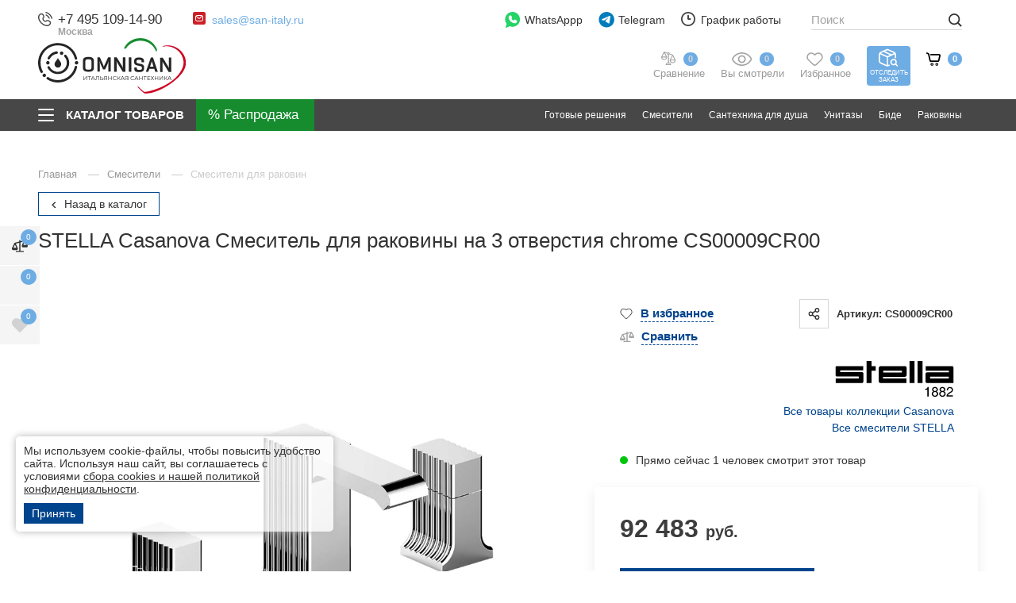

--- FILE ---
content_type: text/html; charset=utf-8
request_url: https://san-italy.ru/katalog/smesitel-dlya-rakoviny-na-3-otverstiya-hrom-cs00009cr00.html
body_size: 48466
content:

<!DOCTYPE html>
<html lang="ru" class="animate-on    colored-more-goods  has-fix-panel   filter-on-left  has-menu-v2 order_in_order hide-head-on-scroll  hide-bottom-nav-on-scroll">
<head>
    <meta charset="UTF-8">

    
    <title>STELLA Casanova Смеситель для раковины на 3 отверстия chrome CS00009CR00 – купить в San Italy</title>

            <link rel="canonical" href="https://san-italy.ru/katalog/smesitel-dlya-rakoviny-na-3-otverstiya-hrom-cs00009cr00.html" />
            

    
    <meta name="description" content="STELLA Casanova Смеситель для раковины на 3 отверстия chrome CS00009CR00 купить у официального дилера ✔Гарантия от производителя &rarr;Доставка по Москве и отправка в Регионы">    
    <meta property="og:title" content="STELLA Casanova Смеситель для раковины на 3 отверстия chrome CS00009CR00 – купить в San Italy">
    <meta property="og:description" content="STELLA Casanova Смеситель для раковины на 3 отверстия chrome CS00009CR00 купить у официального дилера ✔Гарантия от производителя &rarr;Доставка по Москве и отправка в Регионы">
              <meta property="og:image" content="https://omnisan.storage.yandexcloud.net/5/netcat_files/multifile/553/31914/multifile_4535_1854_stella_casanova_CS00009CR00.jpg" />
          <meta name="og:site_name" content="Итальянская Сантехника san-italy.ru - официальный дилер в России">
    <meta name="og:url" content="https://san-italy.ru">
    <meta property="og:type" content="website"> 

    <meta content="width=device-width, initial-scale=1, maximum-scale=1.0, user-scalable=no" name="viewport">

          <script type="application/ld+json">
        {
    "@context": "http://schema.org",
    "@type": "Product",
    "name": "STELLA Casanova Смеситель для раковины на 3 отверстия chrome CS00009CR00",
    "image": [
        "https://omnisan.storage.yandexcloud.net/5/netcat_files/multifile/553/31914/multifile_4535_1854_stella_casanova_CS00009CR00.jpg"
    ],
    "description": "STELLA Casanova Смеситель для раковины на 3 отверстия chrome CS00009CR00 купить у официального дилера ✔Гарантия от производителя →Доставка по Москве и отправка в Регионы",
    "sku": "31914",
    "mpn": "CS00009CR00",
    "brand": {
        "@type": "Brand",
        "name": "STELLA"
    },
    "offers": {
        "@type": "Offer",
        "url": "https://san-italy.ru/katalog/smesitel-dlya-rakoviny-na-3-otverstiya-hrom-cs00009cr00.html",
        "priceCurrency": "RUB",
        "price": 92483,
        "priceValidUntil": "2025-11-16T12:00:00+03:00",
        "itemCondition": "https://schema.org/NewCondition",
        "availability": "https://schema.org/InStock",
        "seller": {
            "@type": "Organization",
            "name": "Omnisan Group"
        }
    }
}      </script>
    
    <!--link rel="preconnect" href="https://fonts.googleapis.com">
    <link rel="preconnect" href="https://fonts.gstatic.com" crossorigin>
    <link href="https://fonts.googleapis.com/css2?family=Open+Sans:wght@400;500;600&amp;family=Roboto:ital,wght@0,300;0,400;0,500;0,700;0,900;1,400;1,500&amp;display=swap" rel="stylesheet"-->

            <link href="/netcat/admin/js/min/min_e2a938d610ba9f6a3115a709018cb0e5.css" async rel="stylesheet">
        
    <script>
      var HTTP_HOST = "san-italy.ru",
              catalogue_id = 5,
              AUTH_USER_ID = 0,
              yaCounter = 65071825;
    </script>
            <style>
            .header .logo {max-width: 1000px;}
                            @media screen and (max-width: 767.98px){
                  .header .logo {
                      max-width: 150px;
                  }
                }
                    </style>
        
    <script>
        window.dataLayer = window.dataLayer || [];
        window.dataLayer.push({
            "order_history": {
                "ordered":0,
                "finished":0            }
        })
    </script>
    <link rel="apple-touch-icon" sizes="180x180" href="/favicon/italy/apple-touch-icon.png">
    <link rel="icon" type="image/png" sizes="32x32" href="/favicon/italy/favicon-32x32.png">
    <link rel="icon" type="image/png" sizes="16x16" href="/favicon/italy/favicon-16x16.png">
    <link rel="manifest" href="/favicon/italy/site.webmanifest">
    <link rel="mask-icon" href="/favicon/italy/safari-pinned-tab.svg" color="#5bbad5">
    <meta name="msapplication-TileColor" content="#da532c">    <meta name="google-site-verification" content="Dh1jKfjPrCY_mUHPMD3DRcpCHGp0sZbh1Vp9JLY6qiM" />
<meta name="yandex-verification" content="94fddb31964221c6" />
    <style>
                        @media screen and (max-width: 767px) {
                                }
    </style>

    <script type="application/ld+json">
    {
      "@context": "http://schema.org",
      "@type": "BreadcrumbList",
      "itemListElement": [
         {
          "@type": "ListItem",
          "position":1,
          "item": {
            "@id": "https://san-italy.ru/katalog/",
            "name": "Каталог"
          }
         }
              ]
    }
    </script>



             

        </head>
<body class="italy-theme    ">

    <!-- Roistat Counter Start -->
<script>
(function(w, d, s, h, id) {
    w.roistatProjectId = id; w.roistatHost = h;
    var p = d.location.protocol == "https:" ? "https://" : "http://";
    var u = /^.*roistat_visit=[^;]+(.*)?$/.test(d.cookie) ? "/dist/module.js" : "/api/site/1.0/"+id+"/init?referrer="+encodeURIComponent(d.location.href);
    var js = d.createElement(s); js.charset="UTF-8"; js.async = 1; js.src = p+h+u; var js2 = d.getElementsByTagName(s)[0]; js2.parentNode.insertBefore(js, js2);
})(window, document, 'script', 'cloud.roistat.com', '5bd13d01ad290a67176fca5391e5c0ed');
</script>
<!-- Roistat Counter End -->        
    <div class="wrapper">
            <div class="location-menu">
        <div class="container">
          <div class="location-menu__cover"><a class="location-menu__close" href="#">
              <svg class="icon icon-close ">
                <use xlink:href="/netcat_template/template/omnisan/img/sprite.svg?v123#close"></use>
              </svg></a>
            <div class="location-menu__title">Выберите свой город</div>
            <ul class="location-menu__list">
              <li>
                <div class="letter">А</div><a href="#">Абакан</a>
              </li>
              <li><a href="#">Архангельск</a></li>
              <li><a href="#">Астрахань</a></li>
              <li>
                <div class="letter">Б</div><a href="#">Барнаул</a>
              </li>
              <li><a href="#">Белгород</a></li>
              <li><a href="#">Благовещенск</a></li>
              <li><a href="#">Брянск</a></li>
              <li>
                <div class="letter">В</div><a href="#">Великий Новгород</a>
              </li>
              <li><a href="#">Владивосток</a></li>
              <li><a href="#">Владикавказ</a></li>
              <li><a href="#">Владимир</a></li>
              <li><a href="#">Волгоград</a></li>
              <li><a href="#">Вологда</a></li>
              <li><a href="#">Воронеж</a></li>
              <li>
                <div class="letter">Г</div><a href="#">Грозный</a>
              </li>
              <li>
                <div class="letter">Е</div><a href="#">Екатеринбург</a>
              </li>
              <li>
                <div class="letter">И</div><a href="#">Иваново</a>
              </li>
              <li><a href="#">Ижевск</a></li>
              <li><a href="#">Иркутск</a></li>
              <li>
                <div class="letter">Й</div><a href="#">Йошкар-Ола</a>
              </li>
              <li>
                <div class="letter">К</div><a href="#">Казань</a>
              </li>
              <li><a href="#">Калининград</a></li>
              <li><a href="#">Калуга</a></li>
              <li><a href="#">Кемерово</a></li>
              <li><a href="#">Киров</a></li>
              <li><a href="#">Кострома</a></li>
              <li><a href="#">Краснодар</a></li>
              <li><a href="#">Красноярск</a></li>
              <li><a href="#">Курган</a></li>
              <li><a href="#">Курск</a></li>
              <li>
                <div class="letter">Л</div><a href="#">Липецк</a>
              </li>
              <li>
                <div class="letter">М</div><a href="#">Магадан</a>
              </li>
              <li><a href="#">Майкоп</a></li>
              <li><a href="#">Махачкала</a></li>
              <li class="active"><a href="#">Москва</a></li>
              <li><a href="#">Мурманск</a></li>
              <li>
                <div class="letter">Н</div><a href="#">Набережные Челны</a>
              </li>
              <li><a href="#">Нальчик</a></li>
              <li><a href="#">Нижний Новгород</a></li>
              <li><a href="#">Новосибирск</a></li>
              <li>
                <div class="letter">О</div><a href="#">Омск</a>
              </li>
              <li><a href="#">Орел</a></li>
              <li><a href="#">Оренбург</a></li>
              <li>
                <div class="letter">П</div><a href="#">Пенза</a>
              </li>
              <li><a href="#">Пермь</a></li>
              <li><a href="#">Петрозаводск</a></li>
              <li><a href="#">Петропавловск-Камчатский</a></li>
              <li><a href="#">Псков</a></li>
              <li>
                <div class="letter">Р</div><a href="#">Ростов-на-Дону</a>
              </li>
              <li><a href="#">Рязань</a></li>
              <li>
                <div class="letter">С</div><a href="#">Самара</a>
              </li>
              <li><a href="#">Санкт-Петербург</a></li>
              <li><a href="#">Саранск</a></li>
              <li><a href="#">Саратов</a></li>
              <li><a href="#">Симферополь</a></li>
              <li><a href="#">Смоленск</a></li>
              <li><a href="#">Ставрополь</a></li>
              <li><a href="#">Сыктывкар</a></li>
              <li>
                <div class="letter">Т</div><a href="#">Тамбов</a>
              </li>
              <li><a href="#">Тверь</a></li>
              <li><a href="#">Томск</a></li>
              <li><a href="#">Тула</a></li>
              <li><a href="#">Тюмень</a></li>
              <li>
                <div class="letter">У</div><a href="#">Улан-Удэ</a>
              </li>
              <li><a href="#">Ульяновск</a></li>
              <li><a href="#">Уфа</a></li>
              <li>
                <div class="letter">Х</div><a href="#">Хабаровск</a>
              </li>
              <li>
                <div class="letter">Ч</div><a href="#">Чебоксары</a>
              </li>
              <li><a href="#">Челябинск</a></li>
              <li><a href="#">Черкесск</a></li>
              <li><a href="#">Чита</a></li>
              <li>
                <div class="letter">Ю</div><a href="#">Южно-Сахалинск</a>
              </li>
              <li>
                <div class="letter">Я</div><a href="#">Якутск</a>
              </li>
              <li><a href="#">Ярославль</a></li>
            </ul>
          </div>
        </div>
      </div>

      <header class="header compensate-for-scrollbar">
                    <div class="header__top v2">
                <div class="container">
                    <div class="header__top-cover">
                        <div class="header-top-row">
                            <div class="header-top-col col-left">
                                <div class="header-top-elem top-elem-tel">
                                    <div class="contact-item tel contact-dropdown ">
                                        <svg class="icon icon-tel " width="12" height="12" viewBox="0 0 12 12" fill="none" xmlns="http://www.w3.org/2000/svg">
                                            <path d="M6.16013 0.387595C6.20087 0.135967 6.43878 -0.0347251 6.69036 0.00600785C6.70599 0.00899251 6.75608 0.0183588 6.78236 0.024205C6.83485 0.0358975 6.90808 0.053904 6.99941 0.0805074C7.18206 0.133702 7.4372 0.221334 7.74342 0.36173C8.35654 0.642817 9.17243 1.13452 10.0191 1.98118C10.8657 2.82784 11.3574 3.64373 11.6386 4.25684C11.7789 4.56307 11.8666 4.81821 11.9197 5.00085C11.9464 5.09218 11.9643 5.16542 11.976 5.21793C11.9819 5.24419 11.9862 5.26528 11.9891 5.28085L11.9927 5.30005C12.0335 5.55166 11.8643 5.79936 11.6126 5.8401C11.3618 5.88071 11.1254 5.71086 11.0837 5.4604C11.0824 5.45369 11.0789 5.43566 11.075 5.41861C11.0675 5.38452 11.0543 5.33046 11.0335 5.25899C10.9918 5.11601 10.9195 4.90349 10.7994 4.64154C10.5595 4.11826 10.1281 3.39567 9.36634 2.6339C8.6046 1.87213 7.88201 1.44074 7.35874 1.20084C7.09676 1.08074 6.88427 1.00841 6.74125 0.966767C6.6698 0.945948 6.57996 0.925326 6.54586 0.917732C6.2954 0.875996 6.11952 0.638504 6.16013 0.387595Z" fill="#444444"/>
                                            <path fill-rule="evenodd" clip-rule="evenodd" d="M6.29914 2.5104C6.36918 2.26531 6.62463 2.12339 6.86968 2.19341L6.74291 2.6372C6.86968 2.19341 6.86968 2.19341 6.86968 2.19341L6.8706 2.19367L6.87152 2.19394L6.87362 2.19454L6.87835 2.19597L6.89054 2.19976C6.89983 2.20272 6.9114 2.20659 6.92525 2.21149C6.95288 2.2213 6.98937 2.23525 7.03417 2.25445C7.12383 2.29287 7.24636 2.35221 7.39682 2.44126C7.69806 2.61953 8.1092 2.91565 8.59229 3.39871C9.07537 3.88178 9.3715 4.29298 9.54972 4.59419C9.63883 4.74466 9.69815 4.86717 9.73655 4.95682C9.75575 5.00162 9.76972 5.03815 9.7795 5.06579C9.78443 5.07961 9.78831 5.09119 9.79126 5.10047L9.79501 5.11265L9.79649 5.11742L9.79704 5.11947L9.79735 5.12041C9.79735 5.12041 9.7976 5.1213 9.35378 5.2481L9.7976 5.1213C9.86763 5.3664 9.72572 5.62185 9.48061 5.69188C9.23759 5.7613 8.98435 5.6224 8.91186 5.38112L8.90958 5.37448C8.90626 5.36523 8.89949 5.34703 8.88811 5.32044C8.86534 5.26731 8.82404 5.1804 8.75537 5.06434C8.61813 4.83249 8.37031 4.48219 7.9396 4.05144C7.50882 3.62069 7.15848 3.37287 6.92666 3.23566C6.8106 3.16697 6.72371 3.12567 6.67054 3.1029C6.64395 3.09151 6.6258 3.08472 6.6165 3.08144L6.60992 3.07916C6.36862 3.00663 6.22967 2.75342 6.29914 2.5104Z" fill="#444444"/>
                                            <path fill-rule="evenodd" clip-rule="evenodd" d="M1.08153 1.94247C2.11543 0.908563 3.86016 0.987161 4.58007 2.2771L4.97946 2.99276C5.44956 3.83512 5.24925 4.89796 4.56106 5.5946C4.55189 5.60715 4.50327 5.67786 4.49724 5.80143C4.48955 5.95916 4.54555 6.32396 5.11073 6.88914C5.67572 7.4542 6.04046 7.51032 6.19831 7.50263C6.322 7.49666 6.39278 7.44804 6.40533 7.43887C7.10196 6.75068 8.1648 6.5503 9.00715 7.02047L9.72279 7.41986C11.0127 8.13974 11.0913 9.88445 10.0574 10.9184C9.50439 11.4714 8.76906 11.9628 7.90492 11.9956C6.62435 12.0441 4.49798 11.7134 2.39225 9.60764C0.286505 7.50189 -0.0441955 5.37557 0.00434673 4.09498C0.0371103 3.23084 0.528496 2.4955 1.08153 1.94247ZM3.774 2.72695C3.40536 2.06643 2.41477 1.91467 1.73425 2.59519C1.2571 3.07234 0.946909 3.599 0.926779 4.12995C0.886292 5.19787 1.14995 7.05991 3.04498 8.95489C4.94002 10.8499 6.80201 11.1136 7.86997 11.0731C8.40093 11.053 8.92758 10.7428 9.4047 10.2656C10.0852 9.58512 9.93344 8.59452 9.27294 8.2259L8.5573 7.82651C8.11212 7.57807 7.48676 7.66281 7.0478 8.10177C7.00472 8.14485 6.7302 8.40098 6.24317 8.42467C5.74452 8.44892 5.141 8.22485 4.45804 7.54189C3.7748 6.85868 3.55084 6.25498 3.57526 5.75632C3.59911 5.2692 3.85525 4.99498 3.8981 4.95211C4.33705 4.51314 4.42185 3.8878 4.17342 3.44261L3.774 2.72695Z" fill="#444444"/>
                                        </svg>
<a class="utmstat_tel" href="tel:+74951091490">+7 495 109-14-90                                          
                                        </a>
                                        <span>Москва</span>
                                        
                                                                            </div>
                                </div>

                                <div class="header-top-elem hide-on-mob top-elem-email">
                                    <div class="contact-item email contact-dropdown">
                                        <svg class="icon" width="16" height="16" viewBox="0 0 16 16" fill="none" xmlns="http://www.w3.org/2000/svg">
                                            <path d="M13.6 0H2.4C1.07452 0 0 1.07452 0 2.4V13.6C0 14.9255 1.07452 16 2.4 16H13.6C14.9255 16 16 14.9255 16 13.6V2.4C16 1.07452 14.9255 0 13.6 0Z" fill="#CB2027"/>
                                            <path fill-rule="evenodd" clip-rule="evenodd" d="M3.62513 4.84622C4.08249 4.32804 4.75325 4 5.5 4H10.5C11.1337 4 11.7134 4.23642 12.1538 4.62513C12.672 5.08249 13 5.75325 13 6.5V9.5C13 10.8807 11.8807 12 10.5 12H5.5C4.11929 12 3 10.8807 3 9.5V6.5C3 5.86631 3.23642 5.28663 3.62513 4.84622ZM4.78626 5.18024L7.98403 7.83672L10.9923 5.08253C10.8382 5.02902 10.6726 5 10.5 5H5.5C5.24156 5 4.99855 5.06515 4.78626 5.18024ZM11.7799 5.71725L8.33764 8.86879C8.15332 9.03753 7.87272 9.04429 7.6805 8.8846L4.115 5.92264C4.04086 6.10025 4 6.29518 4 6.5V9.5C4 10.3284 4.67157 11 5.5 11H10.5C11.3284 11 12 10.3284 12 9.5V6.5C12 6.21309 11.9197 5.9452 11.7799 5.71725Z" fill="white"/>
                                        </svg><a href="mailto:sales@san-italy.ru">sales@san-italy.ru</a>                                                                            </div> 
                                </div>
                            </div>
                            <div class="header-top-col col-right">
                                <div class="header-top-elem hide-on-mob top-elem-whatsapp">
                                    <a class="gt-watsapp-on-head" href="https://www.acebot.ru/wa?/79263176754" target="_blank" >
                                        <svg width="29" height="30" viewBox="0 0 29 30" fill="none" xmlns="http://www.w3.org/2000/svg">
                                            <path d="M14.0625 0C6.28125 0 0 6.28125 0 14.0625C0 17.25 1.03125 20.25 3 22.6875L1.03125 28.6875C0.9375 29.0625 1.03125 29.4375 1.3125 29.7188C1.40625 29.9062 1.6875 30 1.875 30C1.96875 30 2.15625 30 2.25 29.9062L8.71875 27C10.4063 27.75 12.1875 28.125 14.0625 28.125C21.8438 28.125 28.125 21.8438 28.125 14.0625C28.125 6.28125 21.8438 0 14.0625 0Z" fill="#25D366"/>
                                            <path d="M22.2188 19.2188C21.8438 20.3438 20.4375 21.2812 19.2188 21.4688C18.9375 21.5625 18.6563 21.5625 18.2813 21.5625C17.5313 21.5625 16.4062 21.375 14.4375 20.5312C12.1875 19.5938 9.9375 17.625 8.15625 15.0938V15C7.59375 14.1562 6.5625 12.5625 6.5625 10.875C6.5625 8.8125 7.59375 7.78125 7.96875 7.3125C8.4375 6.84375 9.09375 6.5625 9.84375 6.5625C10.0313 6.5625 10.125 6.5625 10.3125 6.5625C10.9688 6.5625 11.4375 6.75 11.9062 7.6875L12.2813 8.4375C12.5625 9.1875 12.9375 10.0313 13.0312 10.125C13.3125 10.6875 13.3125 11.1562 13.0312 11.625C12.9375 11.9062 12.75 12.0938 12.5625 12.2813C12.4688 12.4688 12.375 12.5625 12.2813 12.5625C12.1875 12.6562 12.1875 12.6563 12.0938 12.75C12.375 13.2188 12.9375 14.0625 13.6875 14.7188C14.8125 15.75 15.6563 16.0312 16.125 16.2187C16.3125 16.0312 16.5 15.6562 16.7812 15.375L16.875 15.1875C17.3438 14.5313 18.0938 14.3438 18.8438 14.625C19.2188 14.8125 21.2813 15.75 21.2813 15.75L21.4688 15.8438C21.75 16.0312 22.125 16.125 22.3125 16.5C22.6875 17.3438 22.4063 18.5625 22.2188 19.2188Z" fill="white"/>
                                        </svg>

                                        WhatsAppp
                                    </a>
                                </div>

                                <div class="header-top-elem top-elem-tg">
                                    <a class="gt-watsapp-on-head" href="https://t.me/OMNISAN_group_bot" target="_blank">
                                        <svg class="only-for-desctop" width="28" height="28" viewBox="0 0 28 28" fill="none" xmlns="http://www.w3.org/2000/svg">
                                            <path d="M14.2423 27.2727C21.7735 27.2727 27.8787 21.1675 27.8787 13.6364C27.8787 6.10521 21.7735 0 14.2423 0C6.71117 0 0.605957 6.10521 0.605957 13.6364C0.605957 21.1675 6.71117 27.2727 14.2423 27.2727Z" fill="#007DBB"/>
                                            <path d="M21.0474 7.99552C21.1688 7.21096 20.4229 6.5917 19.7253 6.89798L5.83142 12.9981C5.33117 13.2178 5.36776 13.9756 5.88659 14.1407L8.75182 15.0532C9.29873 15.2274 9.89084 15.1373 10.3684 14.8074L16.8283 10.3444C17.0231 10.2098 17.2355 10.4868 17.069 10.6583L12.419 15.4525C11.968 15.9176 12.0575 16.7056 12.6001 17.0459L17.8063 20.3106C18.3902 20.6768 19.1414 20.309 19.2506 19.6033L21.0474 7.99552Z" fill="white"/>
                                        </svg>
                                        <svg class="only-for-mob" width="22" height="19" viewBox="0 0 22 19" fill="none" xmlns="http://www.w3.org/2000/svg">
                                            <path d="M21.0864 0.352157C20.6788 0.000548129 20.1176 -0.0967723 19.6191 0.101008L1.53478 7.21795C0.797988 7.50992 0.431161 8.34813 0.719606 9.08902C0.901453 9.5505 1.2965 9.88014 1.77933 9.97746L6.47598 10.9193V16.7616C6.46971 17.355 6.81772 17.8792 7.3664 18.099C7.54824 18.1743 7.73636 18.212 7.92761 18.212C8.30384 18.212 8.67067 18.0551 8.93717 17.7851L11.5614 15.1574L15.5087 18.6358C15.7721 18.8713 16.1076 19 16.4587 19C16.6092 19 16.7566 18.9749 16.9039 18.9309C17.3867 18.7771 17.7567 18.3721 17.8664 17.8792L21.5504 1.77429C21.6695 1.24374 21.4908 0.700627 21.0864 0.352157ZM16.628 2.69413L6.97762 9.67294L2.03015 8.6809C1.97999 8.67148 1.93923 8.63067 1.93609 8.58358V8.5616C1.92982 8.50823 1.95804 8.46114 2.01134 8.44231H2.01448L16.628 2.69413ZM20.2054 1.73662L16.581 17.5779C16.5747 17.6061 16.5528 17.6344 16.5245 17.6564C16.4995 17.672 16.465 17.6783 16.4368 17.672L16.4274 17.6689C16.4085 17.6658 16.396 17.6564 16.3772 17.6407L8.18784 10.4264L20.2054 1.73662ZM10.5707 14.2815L8.00599 16.8495C7.95583 16.8998 7.87745 16.8998 7.83042 16.8495C7.80847 16.8276 7.79593 16.793 7.79593 16.7585V11.836L10.5707 14.2815Z" fill="#474747"/>
                                        </svg>

                                        Telegram
                                    </a>
                                </div>

                                <div class="header-top-elem hide-on-mob top-elem-worck">
                                    <div class="contact-item working contact-dropdown">
                                        <svg class="icon icon-time " width="18" height="18" viewBox="0 0 18 18" fill="none" xmlns="http://www.w3.org/2000/svg">
                                            <path d="M9 18C7.78488 18 6.60756 17.7624 5.49505 17.2925C4.42304 16.8389 3.46175 16.1908 2.63546 15.3645C1.80918 14.5383 1.16112 13.577 0.707471 12.505C0.237624 11.3924 0 10.2151 0 9C0 7.78488 0.237624 6.60756 0.707471 5.49505C1.16112 4.42304 1.80918 3.46175 2.63546 2.63546C3.46175 1.80918 4.42304 1.16112 5.49505 0.707471C6.60756 0.237624 7.78488 0 9 0C10.2151 0 11.3924 0.237624 12.505 0.707471C13.577 1.16112 14.5383 1.80918 15.3645 2.63546C16.1908 3.46175 16.8389 4.42304 17.2925 5.49505C17.7624 6.60486 18 7.78488 18 9C18 10.2151 17.7624 11.3924 17.2925 12.505C16.8389 13.577 16.1908 14.5383 15.3645 15.3645C14.5383 16.1908 13.577 16.8389 12.505 17.2925C11.3924 17.7624 10.2151 18 9 18ZM9 1.79838C5.0306 1.79838 1.79838 5.0306 1.79838 9C1.79838 12.9694 5.0306 16.2016 9 16.2016C12.9694 16.2016 16.2016 12.9694 16.2016 9C16.2016 5.0306 12.9694 1.79838 9 1.79838ZM11.7003 9.89919H9C8.50315 9.89919 8.10081 9.49685 8.10081 9V4.49865C8.10081 4.0018 8.50315 3.59946 9 3.59946C9.49685 3.59946 9.89919 4.0018 9.89919 4.49865V8.09811H11.7003C12.1971 8.09811 12.5995 8.50045 12.5995 8.9973C12.5995 9.49415 12.1971 9.89919 11.7003 9.89919Z" fill="#444444"/>
                                        </svg>График работы
                                        <button class="contact-dropdown__btn">
                                          <svg class="icon icon-chevron-down ">
                                            <use xlink:href="/netcat_template/template/omnisan/img/sprite.svg?v123#chevron-down"></use>
                                          </svg>
                                        </button>
                                        <div class="contact-dropdown__dropdown">
                                          <ul class="working__list">
                                            <li><span>Пн - Пт</span>10:00 - 19:00</li>
<li><span>Сб</span>10:00 - 17:00</li>
<li><span>Вс</span>выходной</li>                                          </ul>
                                        </div>
                                    </div>
                                </div>

                                <div class="header-top-elem hide-on-mob top-elem-nav">
                                    <div class="header__nav-top">
                                        <ul>
                                          <li><a href='/adres-i-kontakty/'>
				                    <svg class='icon icon-contact_serv'>
				                      <use xlink:href='/netcat_template/template/omnisan/img/sprite.svg#contact_serv'></use>
				                    </svg>Контакты</a></li><li><a href='/o-kompanii/'>
				                    <svg class='icon icon-house_serv'>
				                      <use xlink:href='/netcat_template/template/omnisan/img/sprite.svg#house_serv'></use>
				                    </svg>О компании</a></li><li><a href='/garantiya-i-vozvrat/'>
				                    <svg class='icon icon-gar_serv'>
				                      <use xlink:href='/netcat_template/template/omnisan/img/sprite.svg#gar_serv'></use>
				                    </svg>Гарантия и возврат</a></li><li><a href='/dostavka/'>
				                    <svg class='icon icon-car_serv'>
				                      <use xlink:href='/netcat_template/template/omnisan/img/sprite.svg#car_serv'></use>
				                    </svg>Доставка</a></li><li><a href='/zakaz-i-oplata/'>
				                    <svg class='icon icon-box_serv'>
				                      <use xlink:href='/netcat_template/template/omnisan/img/sprite.svg#box_serv'></use>
				                    </svg>Заказ и оплата</a></li><li><a href='/dizayneram-i-arhitektoram/'>
				                    <svg class='icon icon-mon_serv'>
				                      <use xlink:href='/netcat_template/template/omnisan/img/sprite.svg#mon_serv'></use>
				                    </svg>Дизайнерам</a></li><li><a href='/komplektatsiya-obektov/'>
				                    <svg class='icon icon-blueprint_serv'>
				                      <use xlink:href='/netcat_template/template/omnisan/img/sprite.svg#blueprint_serv'></use>
				                    </svg>Комплектация объектов</a></li>  
                                          <li><a href="https://hh.ru/employer/2871683?hhtmFrom=vacancy" target="_blank">
                                            <svg class="icon icon-vac_serv">
                                              <use xlink:href="/netcat_template/template/omnisan/img/sprite.svg?v123#vac_serv"></use>
                                            </svg>
                                            Наши вакансии</a></li>                
                                        </ul>
                                        <div class="header__more-nav" style="display: none;">
                                          <div class="header__more-nav-btn">Еще
                                            <svg class="icon icon-chevron-down ">
                                              <use xlink:href="/netcat_template/template/omnisan/img/sprite.svg?v123#chevron-down"></use>
                                            </svg>
                                          </div>
                                          <div class="header__nav-dropdown" style="display: none;"></div>
                                        </div>
                                    </div>
                                </div>
                            </div>
                        </div>
                    </div>
                </div>
            </div>

            <div class="header__main v2">
                <div class="container">
                    <div class="header__main-cover">
                        <div class="header-top-row">
                            <div class="header-top-col full-width">
                                <div class="header-top-elem top-elem-logo">
                                    <a alt="Итальянская Сантехника san-italy.ru - официальный дилер в России" title="Итальянская Сантехника san-italy.ru - официальный дилер в России" class="logo" href="/">
                                        <img  src="/netcat_files/c/sanitaly_logo_new_0.svg" data-srcset="/netcat_files/c/sanitaly_logo_new_0.svg" " data-d-srcset="/netcat_files/c/sanitaly_logo_new_0.svg" srcset="/netcat_template/template/omnisan/assets/images/image_lazy.svg" image_lazy="1"  alt="">
                                    </a>
                                                                            <a class="header__a-catalog-btn-sale" href="/rasprodazha/" data-title="Распродажа">
                                            <svg width="21" height="21" viewBox="0 0 21 21" fill="none" xmlns="http://www.w3.org/2000/svg">
                                                <path d="M4.45085 0C1.99669 0 0 1.9966 0 4.45085C0 6.90501 1.9966 8.90152 4.45085 8.90152C6.90501 8.90152 8.9017 6.90492 8.9017 4.45085C8.9017 1.99669 6.9051 0 4.45085 0ZM4.45102 5.93435C3.63294 5.93435 2.96744 5.26893 2.96744 4.45085C2.96744 3.63277 3.63294 2.96726 4.45102 2.96726C5.26911 2.96726 5.93461 3.63277 5.93461 4.45085C5.93461 5.26885 5.26902 5.93435 4.45102 5.93435Z" fill="white"/>
                                                <path d="M16.321 11.8699C13.8668 11.8699 11.8701 13.8665 11.8701 16.3205C11.8701 18.7747 13.8667 20.7714 16.321 20.7714C18.7751 20.7714 20.7718 18.7748 20.7718 16.3205C20.7718 13.8664 18.7751 11.8699 16.321 11.8699ZM16.321 17.8041C15.5029 17.8041 14.8374 17.1386 14.8374 16.3205C14.8374 15.5025 15.5029 14.837 16.321 14.837C17.1391 14.837 17.8046 15.5026 17.8046 16.3205C17.8046 17.1386 17.1391 17.8041 16.321 17.8041Z" fill="white"/>
                                                <path d="M17.7298 3.04286C17.1505 2.46358 16.2111 2.46358 15.6317 3.04286L3.04292 15.6316C2.46356 16.2109 2.46356 17.1504 3.04292 17.7297C3.33265 18.0195 3.71235 18.1644 4.09196 18.1644C4.47158 18.1644 4.85137 18.0195 5.14101 17.7297L17.7299 5.14094C18.3092 4.56158 18.3092 3.62213 17.7298 3.04286Z" fill="white"/>
                                            </svg>
                                        </a>
                                                                    </div>
                                <div class="header-top-elem search-parent top-elem-search">
                                    <div class="search-block">
                                        <form class="search-form" action="/poisk/" method="get" data-hints='1'>
                                          <div class="search-form__input-wrap">
                                            <input class="js-search-input" id="search-voice-field" type="text" placeholder="Поиск" name="q" value="" autocomplete="off">
                                            <span class="clear_search"></span>
                                                                                      </div>
                                          <button class="btn btn-primary search-form__btn">
                                            <svg class="icon icon-def-search ">
                                              <use xlink:href="/netcat_template/template/omnisan/img/sprite-def.svg?v123#search"></use>
                                            </svg>
                                          </button>
                                          
                                        </form>
                                        <div class="search-result js-search-suggest">
                                          <div class="search-result__cover">
                                            <div class="search-result__goods">
                                              <div class="search-result__title">Товары</div>
                                              <ul class="search-result__list">
                                                
                                              </ul><a class="search-result__all-link" href="#">Все найденные товары (0)</a>
                                            </div>
                                          </div>
                                        </div>
                                    </div>
                                </div>

                                <div class="header-top-elem top-elem-compare">
                                    <a class="user-state compare-head " href="/compare/">
                                        <svg width="19" height="18" viewBox="0 0 19 18" fill="none" xmlns="http://www.w3.org/2000/svg">
                                            <path d="M0 6.70006C0.496759 5.71984 0.994468 4.74057 1.4898 3.75988C2.05447 2.64098 2.6163 1.52066 3.18002 0.401295C3.37806 0.00664205 3.60221 -0.0816917 4.01824 0.0698055C5.23924 0.513849 6.46024 0.957892 7.68077 1.40479C7.77717 1.43993 7.84319 1.4499 7.92772 1.36109C8.41071 0.852937 9.05231 0.700965 9.67778 0.959317C10.3313 1.22907 10.6827 1.7225 10.7003 2.43915C10.7003 2.45672 10.705 2.47381 10.7098 2.50468C11.2592 2.7051 11.8135 2.90741 12.3677 3.10877C13.0948 3.3733 13.8209 3.64067 14.5499 3.89903C14.7589 3.97311 14.8985 4.10229 14.9973 4.29938C15.9889 6.27597 16.9743 8.25635 17.9892 10.2211C18.1953 10.6205 18.2286 11.0032 18.1526 11.4183C17.8501 13.0743 16.593 14.2749 14.9203 14.51C13.0482 14.7736 11.1619 13.4196 10.809 11.5589C10.7848 11.4311 10.7611 11.3029 10.7468 11.1737C10.715 10.8874 10.7459 10.6209 10.8836 10.3512C11.8025 8.55032 12.7077 6.74233 13.6172 4.93624C13.6461 4.87877 13.6732 4.82036 13.7093 4.7458C13.62 4.7097 13.5407 4.67503 13.4595 4.64559C12.4603 4.28181 11.4596 3.92087 10.4619 3.55329C10.3522 3.51292 10.2895 3.52812 10.2016 3.60648C10.0705 3.72283 9.91951 3.82162 9.76326 3.90235C9.664 3.95364 9.62933 4.00398 9.62981 4.11464C9.63408 5.16325 9.63266 6.21185 9.63266 7.26046C9.63266 9.37572 9.63266 11.4905 9.63266 13.6058V13.8067C10.0739 13.8109 10.488 13.8755 10.8693 14.0645C11.8799 14.5656 12.4251 15.38 12.4736 16.5118C12.4893 16.876 12.2613 17.1016 11.8947 17.1045C11.3139 17.1092 10.7335 17.1059 10.1527 17.1059C8.89654 17.1059 7.6404 17.1059 6.38473 17.1059C5.91694 17.1059 5.71558 16.8988 5.72508 16.4306C5.7512 15.163 6.82117 13.9904 8.08587 13.8451C8.23831 13.8276 8.39124 13.8147 8.56743 13.7972C8.56743 13.7397 8.56743 13.6765 8.56743 13.6138C8.56743 10.4561 8.56648 7.29798 8.57075 4.14028C8.57075 4.00778 8.52991 3.94842 8.41166 3.89048C7.86978 3.62548 7.57106 3.18428 7.49887 2.58494C7.4927 2.5346 7.44853 2.46337 7.40532 2.44722C6.55807 2.1333 5.70893 1.82651 4.82654 1.50642C4.86168 1.58715 4.88353 1.64367 4.9106 1.69733C5.68898 3.22513 6.45502 4.76005 7.25619 6.27644C7.47275 6.68629 7.49698 7.08237 7.41197 7.50789C7.08095 9.16961 5.84475 10.3597 4.16641 10.5587C2.10814 10.8024 0.431221 9.37952 0.0717118 7.59242C0.0503408 7.48414 0.0242206 7.37681 0 7.26901C0 7.07904 0 6.88955 0 6.70006ZM14.4668 5.63626C13.6818 7.19587 12.9167 8.71654 12.1459 10.2477H16.7896C16.0155 8.71132 15.2514 7.1935 14.4668 5.63626ZM3.71809 1.71775C2.94114 3.26074 2.17985 4.77382 1.41239 6.29734H6.05182C5.27248 4.76812 4.50312 3.25837 3.71762 1.71775H3.71809ZM11.8795 11.3471C12.0257 12.3363 13.0482 13.5075 14.5784 13.4609C15.7571 13.4248 16.9758 12.4019 17.0522 11.3471H11.8795ZM1.14217 7.39011C1.30554 8.43255 2.36412 9.61413 3.94558 9.50775C5.10104 9.42986 6.32014 8.33994 6.31539 7.39011H1.14217ZM11.293 16.0169C11.1733 15.4874 10.5692 14.9559 9.98267 14.9161C9.44697 14.8795 8.90747 14.8852 8.36987 14.898C7.89733 14.9094 7.50172 15.1184 7.20015 15.4807C7.07288 15.6341 6.98264 15.8184 6.85822 16.0164H11.2925L11.293 16.0169ZM9.09981 1.92292C8.80726 1.92102 8.56695 2.15942 8.56743 2.45007C8.5679 2.73597 8.79871 2.97057 9.08271 2.97485C9.39093 2.9796 9.63408 2.74784 9.63408 2.44912C9.63408 2.15847 9.39663 1.92482 9.09981 1.92292Z" fill="#A3A3A3"/>
                                        </svg>                                        
                                        <span class="user-state__quantity js-count-info-compare">0</span><br>
                                        <span class="user-state__text">Сравнение</span>
                                    </a>
                                </div>

                                <div class="header-top-elem top-elem-recent">
                                    <a class="user-state recent-head " href="/vy-smotreli/">
                                        <svg width="26" height="17" viewBox="0 0 26 17" fill="none" xmlns="http://www.w3.org/2000/svg">
                                            <path d="M12.5065 0C18.0355 0.232328 22.1698 2.56627 24.9336 7.22279C25.4352 8.06755 25.4331 8.95139 24.94 9.80113C22.7659 13.5447 19.5538 15.8985 15.303 16.7369C9.35623 17.9099 3.33345 15.0829 0.367891 9.81179C-0.113817 8.95495 -0.130158 8.08105 0.364339 7.23273C2.56968 3.44727 5.82299 1.1112 10.1342 0.27922C10.9577 0.120072 11.8046 0.0795743 12.5058 0H12.5065ZM12.5932 15.4104C13.1744 15.3628 13.7051 15.3209 14.2351 15.274C14.3936 15.2598 14.5527 15.2392 14.709 15.2093C18.5392 14.4932 21.4579 12.4704 23.465 9.13328C23.7222 8.70557 23.7123 8.3219 23.4629 7.89206C20.8142 3.33359 15.6504 0.911552 10.4411 1.86786C6.63579 2.56627 3.76898 4.64657 1.80307 7.96879C1.58282 8.34109 1.58424 8.69846 1.80662 9.06933C4.2585 13.1575 7.9104 15.1916 12.5925 15.4104H12.5932Z" fill="#A3A3A3"/>
                                            <path d="M17.5694 8.52799C17.5595 11.252 15.3485 13.441 12.6266 13.4211C9.90401 13.4019 7.72424 11.2101 7.7349 8.50312C7.74556 5.77984 9.96298 3.58444 12.6785 3.6086C15.4046 3.63275 17.5801 5.82104 17.5701 8.52728L17.5694 8.52799ZM15.958 8.51804C15.9588 6.71412 14.4618 5.21784 12.6543 5.21784C10.8461 5.21784 9.34699 6.71057 9.34628 8.51378C9.34557 10.3156 10.844 11.814 12.65 11.8154C14.4554 11.8168 15.9573 10.3205 15.958 8.51804Z" fill="#A3A3A3"/>
                                        </svg>
                                        <span class="user-state__quantity js-count-info-recent">0</span><br>
                                        <span class="user-state__text">Вы смотрели</span>
                                    </a>
                                </div>

                                <div class="header-top-elem top-elem-fav">
                                    <a class="user-state fav-head js-fav-state " href="/izbrannoe/">
                                        <svg width="21" height="17" viewBox="0 0 21 17" fill="none" xmlns="http://www.w3.org/2000/svg">
                                            <path fill-rule="evenodd" clip-rule="evenodd" d="M2.49351 2.4484C4.48486 0.517198 7.71348 0.5172 9.70482 2.4484L10.5 3.21958L11.2952 2.44843C13.2865 0.517232 16.5151 0.517232 18.5065 2.44843C20.4978 4.37964 20.4978 7.51073 18.5065 9.44193L12.624 15.1468C11.4509 16.2844 9.54906 16.2844 8.37603 15.1468L2.4935 9.4419C0.502165 7.5107 0.502164 4.3796 2.49351 2.4484Z" stroke="#A3A3A3" stroke-width="1.5" stroke-linecap="round" stroke-linejoin="round"/>
                                        </svg>
                                        <span class="user-state__quantity js-fav-count-header js-count-info-fav">0</span><br>
                                        <span class="user-state__text">Избранное</span>
                                        
                                    </a>
                                </div>

                                <div class="header-top-elem top-elem-order">
                                    <a href="/status-zakaza/">
                                        <svg width="25" height="23" viewBox="0 0 25 23" xmlns="http://www.w3.org/2000/svg">
                                            <path d="M20.2195 7.4754C17.4149 8.71312 14.6561 9.92969 11.86 11.1632V20.8556C11.9629 20.8217 12.051 20.8006 12.1335 20.7654C12.4161 20.6455 12.6917 20.506 12.98 20.4031C13.3916 20.255 13.8385 20.4552 14.0189 20.8436C14.2001 21.2327 14.0718 21.7254 13.6848 21.9213C12.7897 22.3752 11.8811 22.7946 10.8337 22.7354C10.2734 22.7037 9.74119 22.5768 9.23088 22.3499C7.0099 21.3631 4.78046 20.3946 2.57075 19.3817C0.892503 18.612 0.0311759 17.2658 0.0170789 15.4177C-0.00124723 12.9732 -0.0111151 10.5281 0.0206031 8.08369C0.044568 6.20808 0.946776 4.86534 2.66379 4.09423C4.83332 3.12013 7.01131 2.16506 9.18084 1.19096C10.4002 0.643286 11.6069 0.64822 12.8242 1.19236C15.0022 2.16647 17.1886 3.12084 19.3617 4.10551C21.0984 4.89212 21.9548 6.27504 21.9809 8.16897C21.9971 9.34748 21.9866 10.526 21.9823 11.7045C21.9809 12.1387 21.7356 12.4679 21.3522 12.5771C20.9941 12.6786 20.5783 12.5257 20.4063 12.1817C20.3203 12.0097 20.2872 11.7954 20.2858 11.6002C20.2752 10.4661 20.2836 9.33127 20.278 8.19646C20.2766 7.96386 20.2421 7.73056 20.2209 7.4754H20.2195ZM1.76934 7.46553C1.7496 7.71434 1.71859 7.92298 1.71788 8.13162C1.71436 10.5662 1.71295 13.0014 1.71718 15.436C1.71859 16.5715 2.24934 17.3778 3.28124 17.8409C5.46557 18.8214 7.65413 19.7905 9.84199 20.7632C9.92587 20.8006 10.0154 20.8246 10.1465 20.8697V20.4947C10.1465 17.5061 10.1465 14.5176 10.1465 11.529C10.1465 11.0927 10.1465 11.0948 9.71864 10.9616C9.59318 10.9228 9.46912 10.8777 9.3493 10.8248C8.1292 10.287 6.90981 9.74784 5.69112 9.20792C4.40054 8.63558 3.11137 8.06184 1.77004 7.46624L1.76934 7.46553ZM2.70467 5.99662C2.76388 6.03962 2.77586 6.05231 2.79066 6.05865C5.18786 7.12298 7.58435 8.18941 9.98437 9.2481C10.5694 9.50607 11.1897 9.55189 11.7846 9.32493C12.5775 9.02255 13.3472 8.66096 14.1585 8.31065C14.0788 8.26272 14.038 8.2317 13.9921 8.21056C11.3877 6.98412 8.7833 5.75698 6.17536 4.53829C6.08161 4.49459 5.93289 4.49882 5.83562 4.54111C4.97429 4.91397 4.11719 5.29671 3.26221 5.68438C3.08106 5.76614 2.91331 5.87821 2.70397 5.99662H2.70467ZM19.3081 6.01354C19.0826 5.88314 18.9169 5.77107 18.7379 5.68719C18.3249 5.49336 17.9062 5.31221 17.4896 5.12684C15.6774 4.3219 13.866 3.51555 12.0531 2.71273C11.6119 2.51748 11.1354 2.36665 10.6716 2.51748C9.80181 2.79942 8.95388 3.15044 8.06999 3.48313C8.13414 3.55643 8.14189 3.57264 8.15458 3.57828C10.8041 4.82798 13.4543 6.07768 16.1067 7.32245C16.1737 7.35417 16.2801 7.35487 16.3485 7.32456C17.3127 6.90306 18.2741 6.4731 19.3088 6.01284L19.3081 6.01354Z"/>
                                            <path d="M22.2407 19.5502C22.8088 20.1162 23.3741 20.6801 23.9408 21.2432C24.1515 21.4526 24.2756 21.6972 24.2312 21.9988C24.1811 22.3386 23.9965 22.5853 23.6638 22.6938C23.3254 22.8045 23.0223 22.7276 22.7686 22.4753C22.2519 21.9608 21.7318 21.4483 21.2222 20.926C21.0932 20.7935 21.0051 20.7653 20.8267 20.8661C18.2977 22.3005 15.1583 20.8062 14.6685 17.9424C14.2935 15.7517 15.8223 13.5766 18.0087 13.1924C20.2671 12.7949 22.4275 14.2694 22.8363 16.4798C23.0386 17.5752 22.8334 18.5888 22.2407 19.5502ZM18.7947 14.8615C17.4442 14.8601 16.3474 15.9371 16.3432 17.27C16.339 18.6141 17.4385 19.7215 18.7841 19.7271C20.1184 19.7327 21.2074 18.6409 21.2095 17.2947C21.2116 15.9399 20.143 14.8636 18.794 14.8622L18.7947 14.8615Z"/>
                                        </svg>
                                        <span>Отследить заказ</span>                                        
                                    </a>
                                </div>
                                
                                
                                <div class="header-top-elem top-elem-cart">
                                    <div class="user-cart header__user-cart">
                                        <a href="/korzina/" class="user-state">
                                            <svg width="18" height="17" xmlns="http://www.w3.org/2000/svg" viewBox="0 0 183.32 170.63">
                                              <g id="Layer_1-2" data-name="Layer 1">
                                                <g>
                                                  <path class="cls-1" d="m135.03,132.55c-5-.03-9.74,1.91-13.39,5.51-3.68,3.63-5.73,8.43-5.75,13.5-.02,5.02,1.95,9.78,5.57,13.41,3.63,3.65,8.42,5.66,13.48,5.66h0c5.07,0,9.87-2.02,13.5-5.67,3.61-3.63,5.57-8.4,5.54-13.42-.08-10.38-8.58-18.9-18.95-18.99Zm-.09,27.25c-4.53,0-8.21-3.67-8.21-8.21s3.68-8.21,8.21-8.21,8.21,3.67,8.21,8.21-3.68,8.21-8.21,8.21Z"/>
                                                  <path class="cls-1" d="m177.94,25.82c-3.87-4.17-9.32-6.57-14.94-6.58-12.24-.03-24.48-.02-36.72-.02h-53.1s-4.4,0-4.4,0c-3.48,0-6.96-.02-10.44.02-4.63.05-8.34,3.26-9.01,7.82-.68,4.62,2,8.87,6.37,10.11,1.5.42,3.03.43,4.38.43h.03c33.88.01,67.76.01,101.63.01,1.39,0,2.39.3,2.82.84.53.67.34,1.92.18,2.61-4.6,19.82-9.21,39.64-13.84,59.45-.65,2.78-.94,3.01-3.83,3.01H61.16c-2.77,0-3.13-.29-3.76-3.08l-2.82-12.34c-5.07-22.19-10.13-44.37-15.23-66.55-1.43-6.25-5.12-10.84-10.94-13.63-4.84-2.32-9.8-4.58-14.6-6.77l-.29-.13C8.41-1.31,3.1.48.88,5.28c-2.21,4.79-.14,10,4.93,12.38l1.65.78c4.01,1.89,8.15,3.84,12.27,5.69,1.12.5,1.61,1.1,1.88,2.28,5.35,23.54,10.74,47.07,16.13,70.6l1.86,8.12c2.4,10.46,10.26,16.7,21.03,16.7,16.39,0,32.79,0,49.18,0,12.78,0,25.56,0,38.33,0,10.09,0,18.09-6.33,20.39-16.12,3.6-15.3,7.4-31.64,12.32-52.96.21-.93.44-1.85.67-2.78.74-2.99,1.51-6.08,1.74-9.26.39-5.49-1.5-10.78-5.34-14.91Z"/>
                                                  <path class="cls-1" d="m73.19,132.55c-5-.03-9.74,1.91-13.39,5.51-3.68,3.63-5.73,8.43-5.75,13.5-.02,5.02,1.95,9.78,5.57,13.41,3.63,3.65,8.42,5.66,13.48,5.66h0c5.07,0,9.87-2.02,13.5-5.67,3.61-3.63,5.57-8.4,5.54-13.42-.08-10.38-8.58-18.9-18.95-18.99Zm-.09,27.25c-4.53,0-8.21-3.67-8.21-8.21s3.68-8.21,8.21-8.21,8.21,3.67,8.21,8.21-3.68,8.21-8.21,8.21Z"/>
                                                </g>
                                              </g>
                                            </svg>                                          
                                            <span class="user-cart__quantity js-header-cart-qty">0</span><br>
                                            <span class="user-state__text user-cart__desc js-header-cart-amount"></span>
                                        </a>
                                        <div class="user-cart__menu">
                                            <div class="cart-menu js-cart-menu js-cart-menu-body"></div>
                                        </div>
                                    </div>
                                </div>

                                                            </div>
                        </div>
                    </div>
                </div>
            </div>
                <div class="header__bottom">
          <div class="container">
            <div class="header__bottom-cover">
              <a class="header__bottom-catalog-btn" href="#catalog-menu" data-subid="599" data-subid-mob="599"  data-title="Каталог товаров"><span class="hamburger"><span class="hamburger__item"></span><span class="hamburger__item"></span><span class="hamburger__item"></span></span><i>Каталог товаров</i></a>
                            
              
              <ul class="header__nav-bottom">
                                    <li class="sale-li-menu"><a href="/rasprodazha/" title="Распродажа" alt="Распродажа">% Распродажа</a></li>
                                <li><a href='/gotovye-resheniya/'>Готовые решения</a></li><li><a href='/smesiteli/'>Смесители</a></li><li><a href='/dushevye-sistemy/'>Сантехника для душа</a></li><li><a href='/unitazy/'>Унитазы</a></li><li><a href='/bide/'>Биде</a></li><li><a href='/rakoviny/'>Раковины</a></li>              </ul>
            </div>
          </div>
        </div>
      </header>

      <div class="popup-hint js-hint-fav">
          <div class="title-hint">Товар добавлен в избранное</div>
          <a class="hint-more" href="/izbrannoe/" target="_blank">Посмотреть</a>
      </div>

      <div class="popup-hint js-hint-compare">
          <div class="title-hint">Товар добавлен в сравнения</div>
          <a class="hint-more" href="/compare/" target="_blank">Посмотреть</a>
      </div>

                              <div class="fix-right-panel">
                  <a href="/compare/" class="fix-panel-elem fixed-compare">
                      <div class="count-in-panel js-count-info-compare">0</div>
                      <svg class="icon" xmlns="http://www.w3.org/2000/svg" viewBox="0 0 21 16" style="">
                          <path d="M15.006 6.812h3.986l-2.13-3.99-1.856 3.99zm-9.065 3.524L3.968 6.238l-1.993 4.098H5.94zM5.077 4.96l1.597 3.369c.342.72.666 1.45 1.037 2.157.237.453.25.884.096 1.358-.5 1.549-.246 1.604-2.137 1.583-1.39-.015-2.78 0-4.169-.004-.76-.001-.852-.14-1.192-.81-.482-.95-.37-1.777.127-2.704.96-1.79 1.818-3.633 2.68-5.47.227-.481.549-.722 1.053-.848 1.842-.46 3.677-.946 5.548-1.432 0-.455-.007-.886.003-1.317.01-.49.328-.835.753-.842.427-.007.755.329.793.818.01.144.002.29.002.435v.49c1.523-.399 2.997-.782 4.47-1.17 1.443-.38 1.443-.383 2.154.94.954 1.775 1.893 3.558 2.868 5.322.255.463.308.875.154 1.385-.514 1.704-.37 1.622-2.225 1.615-1.37-.005-2.742-.017-4.113.007-.609.01-.907-.252-1.163-.786-.451-.94-.43-1.766.08-2.7.712-1.304 1.272-2.686 1.932-4.111-1.36.35-2.656.68-3.947 1.03-.093.025-.2.208-.2.317-.004 3.607.005 7.213.014 10.82 0 .014.02.029.06.081 1.116 0 2.26-.002 3.405.002.203.001.47-.04.593.065.226.192.477.463.518.73.056.367-.216.634-.624.697-.054.009-.11.012-.166.012-3.058 0-6.115.003-9.172-.003-.509-.001-.866-.321-.842-.743.027-.468.313-.715.786-.753.13-.01.26-.007.39-.007h3.452V3.746L5.077 4.96z"></path>
                      </svg>
                  </a>
                  <a href="/vy-smotreli/" class="fix-panel-elem fixed-recent">
                      <div class="count-in-panel js-count-info-recent">0</div>
                      <svg class="icon icon-def-watched ">
                          <use xlink:href="/netcat_template/template/omnisan/img/sprite-def.svg?v1#watched_b"></use>
                      </svg>
                  </a>
                  <a href="/izbrannoe/" class="fix-panel-elem fixed-fav ">
                      <div class="count-in-panel js-count-info-fav">0</div>
                      <svg class="icon icon-def-favorites "viewBox="0 0 490.4 490.4">
                          <path d="M222.5,453.7c6.1,6.1,14.3,9.5,22.9,9.5c8.5,0,16.9-3.5,22.9-9.5L448,274c27.3-27.3,42.3-63.6,42.4-102.1
                                                    c0-38.6-15-74.9-42.3-102.2S384.6,27.4,346,27.4c-37.9,0-73.6,14.5-100.7,40.9c-27.2-26.5-63-41.1-101-41.1
                                                    c-38.5,0-74.7,15-102,42.2C15,96.7,0,133,0,171.6c0,38.5,15.1,74.8,42.4,102.1L222.5,453.7z"></path>
                      </svg>
                  </a>
              </div>
                
      <div class="catalog-menu t2  no-dop-menu" id="catalog-menu">
    <div class="list-catalog-mob"></div>
    <div class="search-block">
        <form class="search-form" action="/poisk/" method="get">
            <div class="search-form__input-wrap">
                <input type="text" placeholder="Поиск" name="q" value="">
                <span class="clear_search"></span>
            </div>
            <button class="btn btn-primary search-form__btn">
                <svg class="icon icon-def-search " style="fill: var(--primary-color)">
                    <use xlink:href="/netcat_template/template/omnisan/img/sprite.svg?v5#search_f"></use>
                </svg>
            </button>
        </form>
    </div>
    <div class="cont-menu-v2">
        <button class="catalog-menu__close">
            <svg class="icon icon-close ">
                <use xlink:href="/netcat_template/template/omnisan/img/sprite.svg?123#close"></use>
            </svg>
        </button>
        <div class="list-catalogs">
                            <div class="elem-catalog active" catalog="599">
                    <a class="catalog-menu-select-elem" href="javascript:void(0);">
                                                <span>Основной каталог</span>
                    </a>
                </div>
            
            <div class="elem-catalog elem-catalog-services" catalog="services">
                <a href="javascript:void(0);"><span>Услуги</span></a>
            </div>
        </div>
        <div class="list-subs">
            <div class="back-nav-v2">
                <svg class="icon icon-chevron-left ">
                    <use xlink:href="/netcat_template/template/omnisan/img/sprite.svg?123#chevron-left"></use>
                </svg>
                <span></span>
            </div>
                            <div class="list-subs-cont catalog-menu-cont-599" >
                                            <div class="fav-elems-menu">
                                                            <a class="fav-menu-elem " href="/collection-artceram/">
                                    <img src="/netcat_files/2529/color_palette.png">                                    <span>
                                        Artceram коллекции                                    </span>                                    
                                </a>
                                                            <a class="fav-menu-elem " href="/collection-cisal/">
                                    <img src="/netcat_files/2705/color_palette.png">                                    <span>
                                        Cisal коллекции                                    </span>                                    
                                </a>
                                                            <a class="fav-menu-elem " href="/collection-stella/">
                                    <img src="/netcat_files/2674/color_palette.png">                                    <span>
                                        Stella коллекции                                    </span>                                    
                                </a>
                                                            <a class="fav-menu-elem need_hide_fav" href="/collection-huber/">
                                    <img src="/netcat_files/2699/color_palette.png">                                    <span>
                                        Huber коллекции                                    </span>                                    
                                </a>
                                                            <a class="fav-menu-elem need_hide_fav" href="/colours-artceram/">
                                    <img src="/netcat_files/2763/color_palette.png">                                    <span>
                                        Artceram подбор по цветам                                    </span>                                    
                                </a>
                                                            <a class="fav-menu-elem need_hide_fav" href="/huber-podbor-po-tsvetam/">
                                    <img src="/netcat_files/2880/color_circle.png">                                    <span>
                                        Huber подбор по цветам                                    </span>                                    
                                </a>
                                                            <a class="fav-menu-elem need_hide_fav" href="/cisal-podbor-po-tsvetam/">
                                    <img src="/netcat_files/3005/color_circle.png">                                    <span>
                                        Cisal подбор по цветам                                    </span>                                    
                                </a>
                                                            <a class="fav-menu-elem need_hide_fav" href="/bertocci-podbor-po-tsvetam/">
                                    <img src="/netcat_files/3032/color_circle.png">                                    <span>
                                        Bertocci подбор по цветам                                    </span>                                    
                                </a>
                                                                                        <span class="fav_hidden_togle_bt"></span>
                                                    </div>
                                        <div class="list-subs-cont-in">
                                                    <div class="catalog-menu__sub-list-v2" data-menu="Готовые-решения">
                                <div class="catalog-menu__list-title-v2">
                                    
                                    <a href="/gotovye-resheniya/">
                                                                                    <svg class="img-main-menu-catalog icon icon-box ">
                                                <use xlink:href="/netcat_template/template/omnisan/img/sprite.svg?123#box"></use>
                                            </svg>
                                                                                Готовые решения                                        
                                    </a>
                                    <span class="show-tablet"> (Доп. Каталог)</span>                                    
                                </div>
                                                            </div>
                            
                                                    <div class="catalog-menu__sub-list-v2" data-menu="Смесители">
                                <div class="catalog-menu__list-title-v2">
                                    
                                    <a href="/smesiteli/">
                                                                                    <svg class="img-main-menu-catalog icon icon-water-tap ">
                                                <use xlink:href="/netcat_template/template/omnisan/img/sprite.svg?123#water-tap"></use>
                                            </svg>
                                                                                Смесители                                        
                                    </a>
                                    <span class="show-tablet"> (Доп. Каталог)</span>                                    
                                </div>
                                                                    <ul>
                                        <li data-sub="620" class="show-all-menu"><span><a href="/smesiteli/">Посмотреть все</a></span></li>
                                                                                   
                                                                                         <li data-sub="621" class=' '><span><a href="/smesiteli/smesiteli-dlya-rakovin/" class="medium-a-off">Смесители для раковин</a></span></li>
                                                                                                                              
                                                                                         <li data-sub="629" class=' '><span><a href="/smesiteli/smesiteli-dlya-kuhni/" class="medium-a-off">Смесители для кухни</a></span></li>
                                                                                                                              
                                                                                         <li data-sub="622" class=' '><span><a href="/smesiteli/smesiteli-i-termostaty-dlya-dusha/" class="medium-a-off">Смесители и термостаты для душа</a></span></li>
                                                                                                                              
                                                                                         <li data-sub="623" class=' '><span><a href="/smesiteli/smesiteli-i-termostaty-dlya-vann/" class="medium-a-off">Смесители и термостаты для ванн</a></span></li>
                                                                                                                              
                                                                                         <li data-sub="625" class=' '><span><a href="/smesiteli/smesiteli-dlya-bide/" class="medium-a-off">Смесители для биде</a></span></li>
                                                                                                                              
                                                                                         <li data-sub="624" class=' '><span><a href="/smesiteli/ventili/" class="medium-a-off">Вентили</a></span></li>
                                                                                                                              
                                                                                         <li data-sub="626" class=' '><span><a href="/smesiteli/skrytaya-chast/" class="medium-a-off">Скрытые части смесителей</a></span></li>
                                                                                                                              
                                                                                         <li data-sub="627" class=' '><span><a href="/smesiteli/izlivy/" class="medium-a-off">Изливы</a></span></li>
                                                                                                                              
                                                                                         <li data-sub="628" class=' '><span><a href="/smesiteli/sifony-i-donnye-klapany/" class="medium-a-off">Сифоны и донные клапаны</a></span></li>
                                                                                                                              
                                                                                         <li data-sub="3764" class=' '><span><a href="/smesiteli/gigienicheskie-dushi/" class="medium-a-off">Гигиенические души</a></span></li>
                                                                                                                                                               </ul>
                                    <button class="catalog-menu__sub-toggle js-menu-v2-level-1">
                                        <svg class="icon icon-chevron-down ">
                                          <use xlink:href="/netcat_template/template/omnisan/img/sprite.svg?123#chevron-down"></use>
                                        </svg>
                                    </button>
                                                            </div>
                            
                                                    <div class="catalog-menu__sub-list-v2" data-menu="Биде">
                                <div class="catalog-menu__list-title-v2">
                                    
                                    <a href="/bide/">
                                                                                    <svg class="img-main-menu-catalog icon icon-bidet ">
                                                <use xlink:href="/netcat_template/template/omnisan/img/sprite.svg?123#bidet"></use>
                                            </svg>
                                                                                Биде                                        
                                    </a>
                                    <span class="show-tablet"> (Доп. Каталог)</span>                                    
                                </div>
                                                                    <ul>
                                        <li data-sub="659" class="show-all-menu"><span><a href="/bide/">Посмотреть все</a></span></li>
                                                                                   
                                                                                         <li data-sub="661" class=' '><span><a href="/bide/napolnye-bide/" class="medium-a-off">Напольные биде</a></span></li>
                                                                                                                              
                                                                                         <li data-sub="660" class=' '><span><a href="/bide/podvesnye-bide/" class="medium-a-off">Подвесные биде</a></span></li>
                                                                                                                                                               </ul>
                                    <button class="catalog-menu__sub-toggle js-menu-v2-level-1">
                                        <svg class="icon icon-chevron-down ">
                                          <use xlink:href="/netcat_template/template/omnisan/img/sprite.svg?123#chevron-down"></use>
                                        </svg>
                                    </button>
                                                            </div>
                            
                                                    <div class="catalog-menu__sub-list-v2" data-menu="Сантехника-для-душа">
                                <div class="catalog-menu__list-title-v2">
                                    
                                    <a href="/dushevye-sistemy/">
                                                                                    <svg class="img-main-menu-catalog icon icon-shower-head ">
                                                <use xlink:href="/netcat_template/template/omnisan/img/sprite.svg?123#shower-head"></use>
                                            </svg>
                                                                                Сантехника для душа                                        
                                    </a>
                                    <span class="show-tablet"> (Доп. Каталог)</span>                                    
                                </div>
                                                                    <ul>
                                        <li data-sub="630" class="show-all-menu"><span><a href="/dushevye-sistemy/">Посмотреть все</a></span></li>
                                                                                   
                                                                                         <li data-sub="635" class=' '><span><a href="/dushevye-sistemy/dushevye-sistemy/" class="medium-a-off">Душевые системы</a></span></li>
                                                                                                                              
                                                                                         <li data-sub="631" class=' '><span><a href="/dushevye-sistemy/verhnie-dushi/" class="medium-a-off">Верхние души</a></span></li>
                                                                                                                              
                                                                                         <li data-sub="632" class=' '><span><a href="/dushevye-sistemy/ruchnye-dushi/" class="medium-a-off">Ручные души</a></span></li>
                                                                                                                              
                                                                                         <li data-sub="636" class=' '><span><a href="/dushevye-sistemy/gigienicheskie-dushi/" class="medium-a-off">Гигиенические души</a></span></li>
                                                                                                                              
                                                                                         <li data-sub="633" class=' '><span><a href="/dushevye-sistemy/shlangovye-soedineniya/" class="medium-a-off">Шланговые соединения</a></span></li>
                                                                                                                              
                                                                                         <li data-sub="634" class=' '><span><a href="/dushevye-sistemy/bokovye-forsunki/" class="medium-a-off">Боковые форсунки</a></span></li>
                                                                                                                                                               </ul>
                                    <button class="catalog-menu__sub-toggle js-menu-v2-level-1">
                                        <svg class="icon icon-chevron-down ">
                                          <use xlink:href="/netcat_template/template/omnisan/img/sprite.svg?123#chevron-down"></use>
                                        </svg>
                                    </button>
                                                            </div>
                            
                                                    <div class="catalog-menu__sub-list-v2" data-menu="Унитазы">
                                <div class="catalog-menu__list-title-v2">
                                    
                                    <a href="/unitazy/">
                                                                                    <svg class="img-main-menu-catalog icon icon-toilet_set ">
                                                <use xlink:href="/netcat_template/template/omnisan/img/sprite.svg?123#toilet_set"></use>
                                            </svg>
                                                                                Унитазы                                        
                                    </a>
                                    <span class="show-tablet"> (Доп. Каталог)</span>                                    
                                </div>
                                                                    <ul>
                                        <li data-sub="653" class="show-all-menu"><span><a href="/unitazy/">Посмотреть все</a></span></li>
                                                                                   
                                                                                         <li data-sub="657" class=' '><span><a href="/unitazy/napolnye-unitazy/" class="medium-a-off">Напольные унитазы</a></span></li>
                                                                                                                              
                                                                                         <li data-sub="655" class=' '><span><a href="/unitazy/podvesnye-unitazy/" class="medium-a-off">Подвесные унитазы</a></span></li>
                                                                                                                              
                                                                                         <li data-sub="654" class=' '><span><a href="/unitazy/kryshka-sidene/" class="medium-a-off">Крышки - сиденья</a></span></li>
                                                                                                                                                               </ul>
                                    <button class="catalog-menu__sub-toggle js-menu-v2-level-1">
                                        <svg class="icon icon-chevron-down ">
                                          <use xlink:href="/netcat_template/template/omnisan/img/sprite.svg?123#chevron-down"></use>
                                        </svg>
                                    </button>
                                                            </div>
                            
                                                    <div class="catalog-menu__sub-list-v2" data-menu="Инсталляции-ARTCERAM">
                                <div class="catalog-menu__list-title-v2">
                                    
                                    <a href="/installyatsii-artceram/">
                                                                                    <svg class="img-main-menu-catalog icon icon-install_art3 ">
                                                <use xlink:href="/netcat_template/template/omnisan/img/sprite.svg?123#install_art3"></use>
                                            </svg>
                                                                                Инсталляции ARTCERAM                                        
                                    </a>
                                    <span class="show-tablet"> (Доп. Каталог)</span>                                    
                                </div>
                                                                    <ul>
                                        <li data-sub="1761" class="show-all-menu"><span><a href="/installyatsii-artceram/">Посмотреть все</a></span></li>
                                                                                   
                                                                                         <li data-sub="1810" class=' '><span><a href="/installyatsii-artceram/komplekty-dlya-ustanovki-podvesnyh-unitazov/" class="medium-a-off">Комплекты для установки подвесных унитазов</a></span></li>
                                                                                                                              
                                                                                         <li data-sub="1762" class=' '><span><a href="/installyatsii-artceram/zastennye-moduli-artceram/" class="medium-a-off">Застенные модули ARTCERAM</a></span></li>
                                                                                                                              
                                                                                         <li data-sub="1763" class=' '><span><a href="/installyatsii-artceram/paneli-smyva-artceram/" class="medium-a-off">Панели смыва ARTCERAM</a></span></li>
                                                                                                                                                               </ul>
                                    <button class="catalog-menu__sub-toggle js-menu-v2-level-1">
                                        <svg class="icon icon-chevron-down ">
                                          <use xlink:href="/netcat_template/template/omnisan/img/sprite.svg?123#chevron-down"></use>
                                        </svg>
                                    </button>
                                                            </div>
                            
                                                    <div class="catalog-menu__sub-list-v2" data-menu="Раковины">
                                <div class="catalog-menu__list-title-v2">
                                    
                                    <a href="/rakoviny/">
                                                                                    <svg class="img-main-menu-catalog icon icon-sink ">
                                                <use xlink:href="/netcat_template/template/omnisan/img/sprite.svg?123#sink"></use>
                                            </svg>
                                                                                Раковины                                        
                                    </a>
                                    <span class="show-tablet"> (Доп. Каталог)</span>                                    
                                </div>
                                                                    <ul>
                                        <li data-sub="643" class="show-all-menu"><span><a href="/rakoviny/">Посмотреть все</a></span></li>
                                                                                   
                                                                                         <li data-sub="646" class=' '><span><a href="/rakoviny/podvesnye-rakoviny/" class="medium-a-off">Подвесные раковины</a></span></li>
                                                                                                                              
                                                                                         <li data-sub="645" class=' '><span><a href="/rakoviny/rakoviny-chashi/" class="medium-a-off">Раковины-чаши</a></span></li>
                                                                                                                              
                                                                                         <li data-sub="650" class=' '><span><a href="/rakoviny/rakoviny-vstraivaemye-sverhu/" class="medium-a-off">Раковины встраиваемые сверху</a></span></li>
                                                                                                                              
                                                                                         <li data-sub="649" class=' '><span><a href="/rakoviny/rakoviny-vstraivaemye-snizu/" class="medium-a-off">Раковины встраиваемые снизу</a></span></li>
                                                                                                                              
                                                                                         <li data-sub="647" class=' '><span><a href="/rakoviny/napolnye-rakovmny/" class="medium-a-off">Напольные раковины</a></span></li>
                                                                                                                              
                                                                                         <li data-sub="648" class=' '><span><a href="/rakoviny/pedestaly-i-polupedestaly/" class="medium-a-off">Пьедесталы и полупьедесталы</a></span></li>
                                                                                                                              
                                                                                         <li data-sub="644" class=' '><span><a href="/rakoviny/konsoli/" class="medium-a-off">Консоли</a></span></li>
                                                                                                                                                               </ul>
                                    <button class="catalog-menu__sub-toggle js-menu-v2-level-1">
                                        <svg class="icon icon-chevron-down ">
                                          <use xlink:href="/netcat_template/template/omnisan/img/sprite.svg?123#chevron-down"></use>
                                        </svg>
                                    </button>
                                                            </div>
                            
                                                    <div class="catalog-menu__sub-list-v2" data-menu="Писсуары">
                                <div class="catalog-menu__list-title-v2">
                                    
                                    <a href="/pissuary/">
                                                                                    <svg class="img-main-menu-catalog icon icon-bath ">
                                                <use xlink:href="/netcat_template/template/omnisan/img/sprite.svg?123#bath"></use>
                                            </svg>
                                                                                Писсуары                                        
                                    </a>
                                    <span class="show-tablet"> (Доп. Каталог)</span>                                    
                                </div>
                                                            </div>
                            
                                                    <div class="catalog-menu__sub-list-v2" data-menu="Аксессуары--для-ванной-и-туалета">
                                <div class="catalog-menu__list-title-v2">
                                    
                                    <a href="/aksessuary-dlya-vannoy-i-tualeta/">
                                                                                    <svg class="img-main-menu-catalog icon icon-soap ">
                                                <use xlink:href="/netcat_template/template/omnisan/img/sprite.svg?123#soap"></use>
                                            </svg>
                                                                                Аксессуары  для ванной и туалета                                        
                                    </a>
                                    <span class="show-tablet"> (Доп. Каталог)</span>                                    
                                </div>
                                                                    <ul>
                                        <li data-sub="637" class="show-all-menu"><span><a href="/aksessuary-dlya-vannoy-i-tualeta/">Посмотреть все</a></span></li>
                                                                                   
                                                                                         <li data-sub="638" class=' '><span><a href="/aksessuary-dlya-vannoy-i-tualeta/derzhateli-i-kryuchki-dlya-vannoy-i-tualeta/" class="medium-a-off">Держатели и крючки для ванной и туалета</a></span></li>
                                                                                                                              
                                                                                         <li data-sub="639" class=' '><span><a href="/aksessuary-dlya-vannoy-i-tualeta/mylnitsy-stakany-i-dozatory/" class="medium-a-off">Мыльницы, стаканы и дозаторы</a></span></li>
                                                                                                                              
                                                                                         <li data-sub="640" class=' '><span><a href="/aksessuary-dlya-vannoy-i-tualeta/ershiki-tualetnye/" class="medium-a-off">Ершики туалетные</a></span></li>
                                                                                                                              
                                                                                         <li data-sub="641" class=' '><span><a href="/aksessuary-dlya-vannoy-i-tualeta/nabory-aksessuarov/" class="medium-a-off">Наборы аксессуаров</a></span></li>
                                                                                                                              
                                                                                         <li data-sub="642" class=' '><span><a href="/aksessuary-dlya-vannoy-i-tualeta/polki-stoyki-etazherki-dlya-vannyh-komnat/" class="medium-a-off">Полки, стойки, этажерки для ванных комнат</a></span></li>
                                                                                                                              
                                                                                         <li data-sub="3612" class=' '><span><a href="/aksessuary-dlya-vannoy-i-tualeta/vedro-dlya-musora/" class="medium-a-off">Ведро для мусора</a></span></li>
                                                                                                                                                               </ul>
                                    <button class="catalog-menu__sub-toggle js-menu-v2-level-1">
                                        <svg class="icon icon-chevron-down ">
                                          <use xlink:href="/netcat_template/template/omnisan/img/sprite.svg?123#chevron-down"></use>
                                        </svg>
                                    </button>
                                                            </div>
                            
                                                    <div class="catalog-menu__sub-list-v2" data-menu="Зеркала">
                                <div class="catalog-menu__list-title-v2">
                                    
                                    <a href="/zerkala/">
                                                                                    <svg class="img-main-menu-catalog icon icon-kitchen-sink ">
                                                <use xlink:href="/netcat_template/template/omnisan/img/sprite.svg?123#kitchen-sink"></use>
                                            </svg>
                                                                                Зеркала                                        
                                    </a>
                                    <span class="show-tablet"> (Доп. Каталог)</span>                                    
                                </div>
                                                            </div>
                            
                                                    <div class="catalog-menu__sub-list-v2" data-menu="Душевые-поддоны">
                                <div class="catalog-menu__list-title-v2">
                                    
                                    <a href="/dushevye-poddony-1/">
                                                                                    <svg class="img-main-menu-catalog icon icon-shower-plate ">
                                                <use xlink:href="/netcat_template/template/omnisan/img/sprite.svg?123#shower-plate"></use>
                                            </svg>
                                                                                Душевые поддоны                                        
                                    </a>
                                    <span class="show-tablet"> (Доп. Каталог)</span>                                    
                                </div>
                                                            </div>
                            
                                                    <div class="catalog-menu__sub-list-v2" data-menu="Ванны">
                                <div class="catalog-menu__list-title-v2">
                                    
                                    <a href="/vanny/">
                                                                                    <svg class="img-main-menu-catalog icon icon-bathroom ">
                                                <use xlink:href="/netcat_template/template/omnisan/img/sprite.svg?123#bathroom"></use>
                                            </svg>
                                                                                Ванны                                        
                                    </a>
                                    <span class="show-tablet"> (Доп. Каталог)</span>                                    
                                </div>
                                                            </div>
                            
                                                    <div class="catalog-menu__sub-list-v2" data-menu="Переливы-для-ванны">
                                <div class="catalog-menu__list-title-v2">
                                    
                                    <a href="/perelivy-dlya-vanny/">
                                                                                    <svg class="img-main-menu-catalog icon icon-sliv_pereliv_ico4 ">
                                                <use xlink:href="/netcat_template/template/omnisan/img/sprite.svg?123#sliv_pereliv_ico4"></use>
                                            </svg>
                                                                                Переливы для ванны                                        
                                    </a>
                                    <span class="show-tablet"> (Доп. Каталог)</span>                                    
                                </div>
                                                            </div>
                            
                                                    <div class="catalog-menu__sub-list-v2" data-menu="Клавиши-смыва">
                                <div class="catalog-menu__list-title-v2">
                                    
                                    <a href="/klavishi-smyva/">
                                                                                    <svg class="img-main-menu-catalog icon icon-panelico3 ">
                                                <use xlink:href="/netcat_template/template/omnisan/img/sprite.svg?123#panelico3"></use>
                                            </svg>
                                                                                Клавиши смыва                                        
                                    </a>
                                    <span class="show-tablet"> (Доп. Каталог)</span>                                    
                                </div>
                                                            </div>
                            
                                                    <div class="catalog-menu__sub-list-v2" data-menu="Запасные-части-и-комплектующие">
                                <div class="catalog-menu__list-title-v2">
                                    
                                    <a href="/zapasnye-chasti-i-komplektuyuschie/">
                                                                                    <svg class="img-main-menu-catalog icon icon-repair ">
                                                <use xlink:href="/netcat_template/template/omnisan/img/sprite.svg?123#repair"></use>
                                            </svg>
                                                                                Запасные части и комплектующие                                        
                                    </a>
                                    <span class="show-tablet"> (Доп. Каталог)</span>                                    
                                </div>
                                                                    <ul>
                                        <li data-sub="662" class="show-all-menu"><span><a href="/zapasnye-chasti-i-komplektuyuschie/">Посмотреть все</a></span></li>
                                                                                   
                                                                                         <li data-sub="663" class=' '><span><a href="/zapasnye-chasti-i-komplektuyuschie/dlya-smesiteley/" class="medium-a-off">Для смесителей</a></span></li>
                                                                                                                              
                                                                                         <li data-sub="664" class=' '><span><a href="/zapasnye-chasti-i-komplektuyuschie/komplekty-krepezhey/" class="medium-a-off">Комплекты крепежей</a></span></li>
                                                                                                                                                               </ul>
                                    <button class="catalog-menu__sub-toggle js-menu-v2-level-1">
                                        <svg class="icon icon-chevron-down ">
                                          <use xlink:href="/netcat_template/template/omnisan/img/sprite.svg?123#chevron-down"></use>
                                        </svg>
                                    </button>
                                                            </div>
                            
                                                    <div class="catalog-menu__sub-list-v2" data-menu="Распродажа">
                                <div class="catalog-menu__list-title-v2">
                                    
                                    <a href="/rasprodazha/">
                                                                                    <svg class="img-main-menu-catalog icon icon-sale2 ">
                                                <use xlink:href="/netcat_template/template/omnisan/img/sprite.svg?123#sale2"></use>
                                            </svg>
                                                                                Распродажа                                        
                                    </a>
                                    <span class="show-tablet"> (Доп. Каталог)</span>                                    
                                </div>
                                                            </div>
                            
                                            </div>
                </div>
                            <div class="list-subs-cont catalog-menu-cont-0" style="display: none;">
                                        <div class="list-subs-cont-in">
                                            </div>
                </div>
                    </div>
    </div>
</div>
      

                <div class="bottom-nav">
              <div class="container">
                  <div class="bottom-nav-in">
                      <a href="/">
                          <svg width="22" height="22" viewBox="0 0 22 22" fill="none" xmlns="http://www.w3.org/2000/svg">
                              <path d="M21.356 9.53644L12.4128 0.593196C12.2254 0.405794 12.0068 0.260037 11.7569 0.155924C11.507 0.051812 11.2467 -0.000244141 10.9865 -0.000244141C10.7262 -0.000244141 10.4555 0.051812 10.216 0.155924C9.96616 0.260037 9.74752 0.405794 9.56012 0.593196L0.616877 9.52603C0.231662 9.92166 0.0234375 10.4318 0.0234375 10.9628C0.0234375 11.4938 0.231662 12.0039 0.616877 12.3891C0.991682 12.7639 1.49142 12.9721 2.02239 12.9826H2.37637V19.5625C2.37637 20.8639 3.43832 21.9258 4.73972 21.9258H8.2379C8.40448 21.9258 8.57105 21.8529 8.69599 21.7384C8.82092 21.6135 8.88339 21.4573 8.88339 21.2803V16.1163C8.88339 15.5229 9.36231 15.044 9.95575 15.044H12.0172C12.6106 15.044 13.0999 15.5229 13.0999 16.1163V21.2803C13.0999 21.6343 13.3915 21.9258 13.7454 21.9258H17.2436C17.8683 21.9258 18.4721 21.6759 18.9094 21.2282C19.3571 20.7806 19.5965 20.1871 19.607 19.5625V12.9826H19.9401C20.3357 12.9826 20.7314 12.8576 21.0541 12.639C21.3873 12.4204 21.6476 12.0976 21.7933 11.7332C21.9495 11.3688 21.9911 10.9628 21.9078 10.5672C21.835 10.1715 21.6371 9.81754 21.356 9.53644ZM20.6377 11.6707C20.5648 11.7436 20.4919 11.7957 20.3982 11.8269C20.3045 11.8686 20.2108 11.879 20.1171 11.879L18.951 11.6916C18.7845 11.6916 18.6179 11.7644 18.493 11.879C18.368 12.0039 18.3056 12.1601 18.3056 12.3371V19.8331C18.3056 20.1142 18.191 20.3954 17.9932 20.5932C17.7954 20.791 17.5143 20.9055 17.2332 20.9055H14.1931V16.1163C14.1931 15.4917 13.9432 15.1793 13.4956 14.7421C13.0479 14.2944 12.6314 14.0549 12.0068 14.0445H9.94534C9.32066 14.0445 8.71681 14.2944 8.27954 14.7421C7.83186 15.1897 7.86309 15.4917 7.86309 16.1163V20.9263H4.72931C4.44821 20.9263 4.16711 20.8118 3.96929 20.614C3.77148 20.4162 3.65696 19.8436 3.65696 19.5625V12.3371C3.65696 12.1705 3.58408 12.0039 3.46955 11.879C3.34462 11.754 3.18845 11.6916 3.01146 11.6916L1.81417 11.7749C1.71006 11.7749 1.61636 11.7644 1.52265 11.7228C1.42895 11.6812 1.34566 11.6291 1.27278 11.5562C1.19991 11.4833 1.14785 11.4105 1.11662 11.3168C1.07497 11.2231 1.06456 11.1294 1.06456 11.0357C1.06456 10.942 1.08538 10.8483 1.11662 10.7546C1.15826 10.6609 1.21032 10.588 1.27278 10.5151L10.4659 1.19705C10.5388 1.12417 10.6117 1.07211 10.7054 1.04088C10.7991 0.999234 10.8928 0.988823 10.9865 0.988823C11.0802 0.988823 11.1739 1.00964 11.2676 1.04088C11.3613 1.08252 11.4341 1.13458 11.507 1.19705L20.6377 10.6296C20.773 10.7754 20.8563 10.9628 20.8563 11.1502C20.8563 11.3376 20.7834 11.5354 20.6377 11.6707Z" fill="white"/>
                          </svg>
                          Главная
                      </a>

                      <a href="#catalog-menu" data-subid="599">
                                                        <svg width="23" height="25" viewBox="0 0 23 25" fill="none" xmlns="http://www.w3.org/2000/svg">
                                  <path d="M9.27361 18.5289C6.41408 17.4888 5.09153 15.7335 4.48736 14.446C4.46563 14.3973 4.43442 14.3535 4.39556 14.3171C4.3567 14.2807 4.31098 14.2524 4.26105 14.2338C4.21112 14.2153 4.158 14.2069 4.10478 14.2091C4.05157 14.2113 3.99933 14.2241 3.95112 14.2468C3.90291 14.2694 3.85969 14.3014 3.824 14.3409C3.78831 14.3805 3.76086 14.4267 3.74325 14.477C3.72564 14.5273 3.71822 14.5805 3.72143 14.6337C3.72465 14.6869 3.73843 14.7389 3.76196 14.7866C4.43226 16.2124 5.88607 18.1481 9.00208 19.2823C9.102 19.3186 9.21223 19.3137 9.30853 19.2687C9.40482 19.2237 9.4793 19.1423 9.51557 19.0423C9.55184 18.9424 9.54694 18.8322 9.50194 18.7359C9.45694 18.6396 9.37552 18.5651 9.27561 18.5289H9.27361ZM11.1402 19.3745C11.1402 19.4808 11.098 19.5827 11.0228 19.6579C10.9477 19.733 10.8457 19.7753 10.7394 19.7753C10.6331 19.7753 10.5312 19.733 10.456 19.6579C10.3809 19.5827 10.3387 19.4808 10.3387 19.3745C10.3387 19.2682 10.3809 19.1663 10.456 19.0911C10.5312 19.0159 10.6331 18.9737 10.7394 18.9737C10.8457 18.9737 10.9477 19.0159 11.0228 19.0911C11.098 19.1663 11.1402 19.2682 11.1402 19.3745Z" fill="white"/>
                                  <path d="M22.3237 9.93987C22.1161 9.73219 21.8537 9.62289 21.5586 9.62289H21.4275V2.16847C21.4275 1.8187 21.2963 1.46893 21.0668 1.20661C20.8372 0.933353 20.5202 0.758469 20.1595 0.714748L15.2519 0.00428331C15.1644 -0.00664692 15.077 0.00428331 14.9895 0.0152135C14.9021 0.037074 14.8256 0.0698647 14.7491 0.124516C14.6835 0.179167 14.6179 0.244748 14.5742 0.32126C14.5305 0.397772 14.4977 0.485214 14.4868 0.572655C14.4758 0.660097 14.4868 0.747539 14.4977 0.834981C14.5195 0.922423 14.5523 0.998935 14.6179 1.07545C14.6726 1.14103 14.7382 1.20661 14.8147 1.25033C14.8912 1.29405 14.9786 1.32684 15.0661 1.33777L16.0935 1.47986V1.99359H8.74838C8.3549 1.99359 7.98327 2.14661 7.71001 2.43079C7.43676 2.71498 7.2728 3.07568 7.2728 3.46917V5.87382C7.2728 6.1908 7.4149 6.48591 7.65536 6.69359C7.58978 7.72103 7.28373 8.72661 6.78094 9.61196H1.5235C1.23931 9.61196 0.966057 9.72126 0.758383 9.92893C0.550709 10.1366 0.441406 10.3989 0.441406 10.6941V12.3008C0.441406 12.6506 0.61629 12.9785 0.900476 13.1752C1.15187 14.7273 2.69303 20.8482 11.6668 21.9959V23.9196C11.6668 24.2913 11.9728 24.5973 12.3444 24.5973H21.963C22.1379 24.5973 22.3128 24.5208 22.444 24.4006C22.5751 24.2694 22.6407 24.1054 22.6407 23.9196V10.6941C22.6407 10.4099 22.5314 10.1366 22.3237 9.92893V9.93987ZM17.1537 1.37056L20.0175 1.77498C20.1158 1.78591 20.2033 1.84056 20.2579 1.90614C20.3235 1.98266 20.3563 2.0701 20.3563 2.16847V9.88521H17.1537V1.37056ZM8.33303 3.4801C8.33303 3.3708 8.37676 3.27242 8.45327 3.19591C8.52978 3.1194 8.62815 3.07568 8.73745 3.07568H16.3558V4.278H8.34396V3.4801H8.33303ZM16.3449 5.08684V9.89614H11.3498C10.7486 8.89056 10.4098 7.74289 10.3442 6.57335C10.4644 6.50777 10.5628 6.39847 10.6284 6.27824C10.694 6.158 10.7377 6.02684 10.7377 5.88475V5.08684H16.3449ZM8.33303 5.08684H9.93978V5.88475H8.33303V5.08684ZM8.71559 6.69359H9.54629C9.61187 7.80847 9.90699 8.90149 10.4098 9.89614H7.8521C8.3549 8.90149 8.65001 7.80847 8.71559 6.69359ZM1.5235 10.6941H21.5586V12.3008H1.5235V10.6941ZM21.5586 23.5152H12.7379V21.832C13.3719 21.8866 14.0386 21.9085 14.7382 21.9085H21.5477V23.5152H21.5586ZM21.5586 21.1106H14.7491C3.92815 21.1215 2.23396 14.8147 1.97164 13.0987H21.5586V21.1106Z" fill="white"/>
                              </svg>
                                                    Каталог товаров                      </a>
                                                <a href="/rasprodazha/">
                              <svg width="22" height="22" viewBox="0 0 22 22" fill="none" xmlns="http://www.w3.org/2000/svg">
                                  <path d="M22 18.7164C22 20.5299 20.6865 22 19.0667 22H2.93333C1.31325 22 0 20.5299 0 18.7164V3.28358C0 1.47039 1.31325 0 2.93333 0H19.0667C20.6865 0 22 1.47039 22 3.28358V18.7164ZM20.8267 3.28358C20.8267 2.19573 20.0385 1.31343 19.0667 1.31343H2.93333C1.96152 1.31343 1.17333 2.19573 1.17333 3.28358V18.7164C1.17333 19.8043 1.96152 20.6866 2.93333 20.6866H19.0667C20.0385 20.6866 20.8267 19.8043 20.8267 18.7164V3.28358Z" fill="white"/>
                                  <path d="M8.09381 6C6.9393 6 6 6.93926 6 8.09381C6 9.24832 6.93926 10.1875 8.09381 10.1875C9.24832 10.1875 10.1876 9.24827 10.1876 8.09381C10.1876 6.9393 9.24836 6 8.09381 6ZM8.09389 8.79169C7.70904 8.79169 7.39597 8.47866 7.39597 8.09381C7.39597 7.70896 7.70904 7.39589 8.09389 7.39589C8.47874 7.39589 8.79181 7.70896 8.79181 8.09381C8.79181 8.47862 8.4787 8.79169 8.09389 8.79169Z" fill="white"/>
                                  <path d="M13.6778 11.584C12.5233 11.584 11.584 12.5232 11.584 13.6777C11.584 14.8322 12.5232 15.7715 13.6778 15.7715C14.8323 15.7715 15.7716 14.8323 15.7716 13.6777C15.7716 12.5232 14.8323 11.584 13.6778 11.584ZM13.6778 14.3756C13.2929 14.3756 12.9799 14.0626 12.9799 13.6777C12.9799 13.2929 13.2929 12.9798 13.6778 12.9798C14.0626 12.9798 14.3757 13.2929 14.3757 13.6777C14.3757 14.0626 14.0626 14.3756 13.6778 14.3756Z" fill="white"/>
                                  <path d="M14.3401 7.43143C14.0676 7.15892 13.6256 7.15892 13.3531 7.43143L7.43097 13.3536C7.15843 13.6261 7.15843 14.068 7.43097 14.3406C7.56727 14.4769 7.74589 14.545 7.92447 14.545C8.10306 14.545 8.28172 14.4769 8.41797 14.3406L14.3401 8.41843C14.6127 8.14588 14.6127 7.70394 14.3401 7.43143Z" fill="white"/>
                              </svg>
                              Скидки
                          </a>
                                                                                        <a class="" href="/korzina/">
                          <svg width="26" height="23" viewBox="0 0 26 23" fill="none" xmlns="http://www.w3.org/2000/svg">
                              <path d="M23.6793 14.7618C24.2695 12.226 24.8597 9.70113 25.45 7.16532L25.5483 6.7609C25.6576 6.33462 25.756 5.94113 25.7779 5.54765C25.8216 4.95741 25.6139 4.38904 25.1986 3.9409C24.7723 3.48183 24.1821 3.23044 23.57 3.21951C21.8102 3.21951 20.0504 3.21951 18.2907 3.21951H16.1265H10.0602C9.55741 3.21951 9.06555 3.21951 8.56276 3.21951C8.24578 3.21951 8.01625 3.42718 7.9616 3.73323C7.91788 4.03927 8.08183 4.31253 8.36602 4.39997C8.48625 4.43276 8.6502 4.43276 8.80323 4.43276H23.3842C23.9197 4.43276 24.2039 4.65137 24.346 4.82625C24.4881 5.00113 24.6193 5.30718 24.51 5.79904L22.5207 14.3356C22.3458 15.0569 22.0288 15.3193 21.2746 15.3193H8.96718C8.23485 15.3193 7.89602 15.046 7.73206 14.3246L7.16369 11.8216C6.49695 8.88137 5.81927 5.94113 5.1416 3.0009C4.98857 2.32323 4.58416 1.83137 3.96113 1.52532C3.25067 1.19741 2.5402 0.869506 1.82974 0.5416C1.7095 0.486948 1.6002 0.465088 1.4909 0.465088C1.26136 0.465088 1.06462 0.58532 0.966248 0.803925C0.813225 1.13183 0.966248 1.45974 1.32695 1.63462L1.50183 1.72206C2.10299 2.00625 2.70416 2.29044 3.31625 2.56369C3.67695 2.72765 3.90648 3.0009 3.99392 3.38346C4.74811 6.69532 5.50229 10.0072 6.26741 13.319L6.57346 14.6744C6.84671 15.8439 7.68834 16.5216 8.9016 16.5216H21.4604C22.5863 16.5216 23.4388 15.8439 23.6902 14.7618H23.6793Z" fill="white"/>
                              <path d="M10.8807 22.9811C9.75487 22.9811 8.84766 22.0739 8.84766 20.9481C8.84766 19.8222 9.75487 18.915 10.8807 18.915C12.0065 18.915 12.9137 19.8222 12.9137 20.9481C12.9137 22.0739 12.0065 22.9811 10.8807 22.9811ZM10.8807 19.702C10.1921 19.702 9.63463 20.2595 9.63463 20.9481C9.63463 21.6367 10.1921 22.1941 10.8807 22.1941C11.5693 22.1941 12.1267 21.6367 12.1267 20.9481C12.1267 20.2595 11.5693 19.702 10.8807 19.702Z" fill="white"/>
                              <path d="M18.7176 22.9811C17.5918 22.9811 16.6846 22.0739 16.6846 20.9481C16.6846 19.8222 17.5918 18.915 18.7176 18.915C19.8434 18.915 20.7506 19.8222 20.7506 20.9481C20.7506 22.0739 19.8434 22.9811 18.7176 22.9811ZM18.7176 19.702C18.029 19.702 17.4715 20.2595 17.4715 20.9481C17.4715 21.6367 18.029 22.1941 18.7176 22.1941C19.4062 22.1941 19.9636 21.6367 19.9636 20.9481C19.9636 20.2595 19.4062 19.702 18.7176 19.702Z" fill="white"/>
                          </svg>
                          Корзина
                          <span class="js-header-cart-qty">0</span>
                      </a>
                      <a href="#mob-menu">
                          <svg width="25" height="22" viewBox="0 0 25 22" fill="none" xmlns="http://www.w3.org/2000/svg">
                              <path d="M18.6543 16.6084H6.60303C6.25291 16.6084 5.96875 16.3242 5.96875 15.9741C5.96875 15.624 6.25291 15.3398 6.60303 15.3398H18.6543C19.0044 15.3398 19.2886 15.624 19.2886 15.9741C19.2886 16.3242 19.0044 16.6084 18.6543 16.6084Z" fill="white"/>
                              <path d="M18.6543 11.8511H6.60303C6.25291 11.8511 5.96875 11.5669 5.96875 11.2168C5.96875 10.8667 6.25291 10.5825 6.60303 10.5825H18.6543C19.0044 10.5825 19.2886 10.8667 19.2886 11.2168C19.2886 11.5669 19.0044 11.8511 18.6543 11.8511Z" fill="white"/>
                              <path d="M18.6543 7.09399H6.60303C6.25291 7.09399 5.96875 6.80984 5.96875 6.45972C5.96875 6.10959 6.25291 5.82544 6.60303 5.82544H18.6543C19.0044 5.82544 19.2886 6.10959 19.2886 6.45972C19.2886 6.80984 19.0044 7.09399 18.6543 7.09399Z" fill="white"/>
                              <path d="M24.2044 18.8286C24.2044 20.5802 22.7842 22 21.033 22H3.59033C1.83878 22 0.418945 20.5802 0.418945 18.8286V3.92308C0.418945 2.17184 1.83878 0.751692 3.59033 0.751692H21.033C22.7842 0.751692 24.2044 2.17184 24.2044 3.92308V18.8286ZM22.9358 3.92308C22.9358 2.8724 22.0837 2.02025 21.033 2.02025H3.59033C2.53965 2.02025 1.6875 2.8724 1.6875 3.92308V18.8286C1.6875 19.8793 2.53965 20.7314 3.59033 20.7314H21.033C22.0837 20.7314 22.9358 19.8793 22.9358 18.8286V3.92308Z" fill="white"/>
                          </svg>
                          Меню
                      </a>
                  </div>
              </div>
          </div>
            <div class="mob-menu">
        <div class="list-catalog-mob-serv"></div>
        <button class="mob-menu__close">
          <svg class="icon icon-close ">
            <use xlink:href="/netcat_template/template/omnisan/img/sprite.svg?v123#close"></use>
          </svg>
        </button>
        <div class="container pos-rel">
          <hr class="mob-menu__hr">
        </div>
      </div>
      <main class="main offset-header">
                  <div class="container">
                    


 
<script>
    dataLayer.push({
        'ecommerce': {
            'detail': {
                'products': [{
                    'name': 'CS00009CR00 Смеситель для раковины на 3 отверстия',
                    'id': '220001854',
                    'price': 92483,
                    'brand': 'STELLA',
                    'category': 'Смесители для раковин/Смесители'
                }]
            }
        }
    });
</script>

<!--span style="color: red;margin-top: 50px; display: block;">НОВАЯ КАРТОЧКА</span-->
<div itemscope-off itemtype-off="http://schema.org/Product" class="itemcope   tabs_info_mode on-auto-scroll-cart " data-id="31914">
    <div class="page-head  variable-part js-variable-part">
        <div class="js-url-new" url="https://san-italy.ru/katalog/smesitel-dlya-rakoviny-na-3-otverstiya-hrom-cs00009cr00.html"></div>
        <ul class="breadcrumb" itemscope itemtype="https://schema.org/BreadcrumbList">
            <li itemprop="itemListElement" itemscope itemtype="https://schema.org/ListItem">
                <a href="/" itemprop="item">
                    Главная
                    <meta itemprop="name" content="Главная" />
                    <meta itemprop="position" content="1" />
                </a>
            </li>

            
                <li itemprop="itemListElement" itemscope itemtype="https://schema.org/ListItem">

                    <a href="/smesiteli/" itemprop="item">

                        Смесители  

                        <meta itemprop="name" content="Смесители" />

                        <meta itemprop="position" content="2" />                      

                    </a>

                </li>

            
                <li itemprop="itemListElement" itemscope itemtype="https://schema.org/ListItem">

                    <a href="/smesiteli/smesiteli-dlya-rakovin/" itemprop="item">

                        Смесители для раковин  

                        <meta itemprop="name" content="Смесители для раковин" />

                        <meta itemprop="position" content="3" />                      

                    </a>

                </li>

            
        </ul>

        <div class="back-to-list">

            <a href="/smesiteli/smesiteli-dlya-rakovin/"><svg class="icon icon-chevron-down ">

                                    <use xlink:href="/netcat_template/template/omnisan/img/sprite.svg#chevron-down"></use>

                                </svg> Назад в каталог</a>

        </div>

        <h1 class="page-title off-quats" itemprop-off="name">STELLA Casanova Смеситель для раковины на 3 отверстия chrome CS00009CR00</h1>    
                

    </div>

    <div class="product-section variable-part js-variable-part">

        <div class="product-section__cover cart-mob-fix js-fix-gallery-parent">

            <div class="product-section__col js-desctop-block-files js-fix-gallery">

                
                


                
                


                <meta itemprop-off="description" content="STELLA Casanova Смеситель для раковины на 3 отверстия chrome CS00009CR00 купить у официального дилера ✔Гарантия от производителя →Доставка по Москве и отправка в Регионы">

                <div class="product-gallery">

                    <div class="product-gallery__swipers-wrap">

                        <div class="product-swiper">

                            <div class="swiper-container">

                                <div class="swiper-wrapper">

                                    
                                        <div class="swiper-slide">

                                            <a class="bg-img-zoom-cont" itemprop-off="image" href="https://omnisan.storage.yandexcloud.net/5/netcat_files/multifile/553/31914/multifile_4535_1854_stella_casanova_CS00009CR00.jpg" data-fancybox="product-gallery">

                                                <img src="https://omnisan.storage.yandexcloud.net/5/crop/webp/900/netcat_files/multifile/553/31914/multifile_4535_1854_stella_casanova_CS00009CR00.jpg" title="STELLA Смеситель для раковины на 3 отверстия CS00009CR00" alt="STELLA Смеситель для раковины на 3 отверстия CS00009CR00">

                                                <div class="zooming">

                                                    <svg class="icon icon-zooming ">

                                                        <use xlink:href="/netcat_template/template/omnisan/img/sprite.svg#zooming"></use>

                                                    </svg>

                                                </div>

                                                
                                                    <div class="bg-img-zoom" data-url="https://omnisan.storage.yandexcloud.net/5/netcat_files/multifile/553/31914/multifile_4535_1854_stella_casanova_CS00009CR00.jpg"></div>

                                                
                                            </a>

                                        </div>

                                    
                                        <div class="swiper-slide">

                                            <a class="bg-img-zoom-cont" itemprop-off="image" href="https://omnisan.storage.yandexcloud.net/5/netcat_files/multifile/553/31914/multifile_4535_1854_stella_casanova_CS00009_shema.jpg" data-fancybox="product-gallery">

                                                <img src="https://omnisan.storage.yandexcloud.net/5/crop/webp/900/netcat_files/multifile/553/31914/multifile_4535_1854_stella_casanova_CS00009_shema.jpg" title="STELLA Смеситель для раковины на 3 отверстия" alt="STELLA Смеситель для раковины на 3 отверстия">

                                                <div class="zooming">

                                                    <svg class="icon icon-zooming ">

                                                        <use xlink:href="/netcat_template/template/omnisan/img/sprite.svg#zooming"></use>

                                                    </svg>

                                                </div>

                                                
                                                    <div class="bg-img-zoom" data-url="https://omnisan.storage.yandexcloud.net/5/netcat_files/multifile/553/31914/multifile_4535_1854_stella_casanova_CS00009_shema.jpg"></div>

                                                
                                            </a>

                                        </div>

                                    
                                        <div class="swiper-slide">

                                            <a class="bg-img-zoom-cont" itemprop-off="image" href="https://omnisan.storage.yandexcloud.net/5/netcat_files/multifile/552/31914/220_438_stella_casanova_CS00009.jpg" data-fancybox="product-gallery">

                                                <img src="https://omnisan.storage.yandexcloud.net/5/crop/webp/900/netcat_files/multifile/552/31914/220_438_stella_casanova_CS00009.jpg" title="CS00009CR00 фото" alt="CS00009CR00 фото">

                                                <div class="zooming">

                                                    <svg class="icon icon-zooming ">

                                                        <use xlink:href="/netcat_template/template/omnisan/img/sprite.svg#zooming"></use>

                                                    </svg>

                                                </div>

                                                
                                                    <div class="bg-img-zoom" data-url="https://omnisan.storage.yandexcloud.net/5/netcat_files/multifile/552/31914/220_438_stella_casanova_CS00009.jpg"></div>

                                                
                                            </a>

                                        </div>

                                    
                                </div>

                            </div>

                            <div class="swiper-scrollbar"></div>

                            <div class="swiper-pagination style1"></div>

                        </div>

                        <div class="product-gallery__footer">

                            <div class="product-thumbs-swiper">

                                <div class="swiper-container">

                                    <div class="swiper-wrapper">

                                        
                                            <div class="swiper-slide" data-fancybox="product-gallery-t" data-src="https://omnisan.storage.yandexcloud.net/5/netcat_files/multifile/553/31914/multifile_4535_1854_stella_casanova_CS00009CR00.jpg"><img src="https://omnisan.storage.yandexcloud.net/5/crop/webp/278/netcat_files/multifile/553/31914/multifile_4535_1854_stella_casanova_CS00009CR00.jpg" alt=""></div>

                                        
                                            <div class="swiper-slide" data-fancybox="product-gallery-t" data-src="https://omnisan.storage.yandexcloud.net/5/netcat_files/multifile/553/31914/multifile_4535_1854_stella_casanova_CS00009_shema.jpg"><img src="https://omnisan.storage.yandexcloud.net/5/crop/webp/278/netcat_files/multifile/553/31914/multifile_4535_1854_stella_casanova_CS00009_shema.jpg" alt=""></div>

                                        
                                            <div class="swiper-slide" data-fancybox="product-gallery-t" data-src="https://omnisan.storage.yandexcloud.net/5/netcat_files/multifile/552/31914/220_438_stella_casanova_CS00009.jpg"><img src="https://omnisan.storage.yandexcloud.net/5/crop/webp/278/netcat_files/multifile/552/31914/220_438_stella_casanova_CS00009.jpg" alt=""></div>

                                        
                                    </div>

                                </div>

                                <div class="swiper-button-prev">

                                    <svg class="icon icon-prev2 ">

                                        <use xlink:href="/netcat_template/template/omnisan/img/sprite.svg#prev2"></use>

                                    </svg>

                                </div>

                                <div class="swiper-button-next">

                                    <svg class="icon icon-next2 ">

                                        <use xlink:href="/netcat_template/template/omnisan/img/sprite.svg#next2"></use>

                                    </svg>

                                </div>

                            </div>                            

                        </div>



                    </div>
                    <div class="videos-cont">
                        
                                            </div>

                    
                    


                    
                </div>

                

                
                
                    <div class="product-variants-wrapper-desc">
                        <div class="product-variants-wrapper-in">

                            
                                <div class="variants-block js-acco">

                                    <button class="variants-block__btn js-acco-head" type="button">Все варианты товара (3)

                                        <svg class="icon icon-chevron-down ">

                                            <use xlink:href="/netcat_template/template/omnisan/img/sprite.svg#chevron-down"></use>

                                        </svg>

                                    </button>

                                    <div class="variants-block__container js-acco-item" style="display: none;">

                                        <ul class="products-variants">

                                            
                                                <li class="products-variants__item active">

                                                    <a class="products-variants__btn" href="https://san-italy.ru/katalog/smesitel-dlya-rakoviny-na-3-otverstiya-hrom-cs00009cr00.html">

                                                        <div>хром (CS00009CR00)</div>

                                                        <div>92&nbsp;483 р.</div>
                                                    </a>

                                                    <img src="https://omnisan.storage.yandexcloud.net/5/netcat_files/multifile/553/31914/multifile_4535_1854_stella_casanova_CS00009CR00.jpg">

                                                </li>

                                            
                                                <li class="products-variants__item ">

                                                    <a class="products-variants__btn" href="https://san-italy.ru/katalog/smesitel-dlya-rakoviny-na-3-otverstiya-temnaya-bronza-cs00009bz01.html">

                                                        <div>темная бронза (CS00009BZ01)</div>

                                                        <div>157&nbsp;264 р.</div>
                                                    </a>

                                                    <img src="https://omnisan.storage.yandexcloud.net/5/netcat_files/multifile/553/31915/multifile_4535_1855_stella_casanova_CS00009BZ01.jpg">

                                                </li>

                                            
                                                <li class="products-variants__item ">

                                                    <a class="products-variants__btn" href="https://san-italy.ru/katalog/stella-casanova-smesitel-dlya-rakoviny-na-3-otverstiya-bez-donnogo-klapana-izliv-108-mm-cs00009pv02.html">

                                                        <div>Цвет: pvd shiny nickel (CS00009PV02)</div>

                                                        <div>Цена по запросу</div>
                                                    </a>

                                                    <img src="https://omnisan.storage.yandexcloud.net/5/netcat_files/multifile/552/31914/220_438_stella_casanova_CS00009.jpg">

                                                </li>

                                            
                                        </ul>

                                    </div>

                                </div>

                            
                                                    </div>

                    </div>

                
            </div>  

            <div class="product-section__col cont_complect">

                <div class="js-complect-cont-desctop">

                </div>

            </div>

            <div class="product-section__col js-desktop-cont-delivery">

                <div class="product-head js-desctop-block-head-cart">

                    <div class="product-head__row">

                        <div class="product-head__col">

                            <a class="favorite js-add-to-fav" href="javascript:void(0)"

                                data-url="/netcat/modules/default/actions/goodslist.php?type=favorite&action=add&item_id=31914&class_id=220"

                                data-url-del="/netcat/modules/default/actions/goodslist.php?type=favorite&action=remove&item_id=31914&class_id=220"

                                >

                                <svg class="icon icon-def-favorite2 no-fav"  viewBox="0 0 490.4 490.4">

                                    <path fill="#333" d="M222.5,453.7c6.1,6.1,14.3,9.5,22.9,9.5c8.5,0,16.9-3.5,22.9-9.5L448,274c27.3-27.3,42.3-63.6,42.4-102.1

                            c0-38.6-15-74.9-42.3-102.2S384.6,27.4,346,27.4c-37.9,0-73.6,14.5-100.7,40.9c-27.2-26.5-63-41.1-101-41.1

                            c-38.5,0-74.7,15-102,42.2C15,96.7,0,133,0,171.6c0,38.5,15.1,74.8,42.4,102.1L222.5,453.7z M59.7,86.8

                            c22.6-22.6,52.7-35.1,84.7-35.1s62.2,12.5,84.9,35.2l7.4,7.4c2.3,2.3,5.4,3.6,8.7,3.6l0,0c3.2,0,6.4-1.3,8.7-3.6l7.2-7.2

                            c22.7-22.7,52.8-35.2,84.9-35.2c32,0,62.1,12.5,84.7,35.1c22.7,22.7,35.1,52.8,35.1,84.8s-12.5,62.1-35.2,84.8L251,436.4

                            c-2.9,2.9-8.2,2.9-11.2,0l-180-180c-22.7-22.7-35.2-52.8-35.2-84.8C24.6,139.6,37.1,109.5,59.7,86.8z"/>

                                </svg>

                                <span class="no-fav">В избранное</span>

                                <svg class="icon icon-favorite on-fav"  viewBox="0 0 490.4 490.4">

                                    <path d="M222.5,453.7c6.1,6.1,14.3,9.5,22.9,9.5c8.5,0,16.9-3.5,22.9-9.5L448,274c27.3-27.3,42.3-63.6,42.4-102.1

                                c0-38.6-15-74.9-42.3-102.2S384.6,27.4,346,27.4c-37.9,0-73.6,14.5-100.7,40.9c-27.2-26.5-63-41.1-101-41.1

                                c-38.5,0-74.7,15-102,42.2C15,96.7,0,133,0,171.6c0,38.5,15.1,74.8,42.4,102.1L222.5,453.7z"/>

                                </svg>

                                <span class="on-fav">Удалить из избранного</span>

                            </a>

                        </div>

                        <div class="product-head__col">

                            <a class="share-good js-share-good js-show-share-popup" href="#" data-fancybox="" data-src="#share-popup" alt="Поделиться" title="Поделиться">

                                <svg class="icon icon-share ">

                                    <use xlink:href="/netcat_template/template/omnisan/img/sprite.svg#share"></use>

                                </svg>

                            </a>

                            <div class="vendor-code">Артикул: CS00009CR00<span class="copy-art-on-list js-copy-article" data-article="CS00009CR00"></span>
                                                        </div>

                        </div>

                    </div>



                    <div class="product-head__row">

                        <div class="product-head__col">

                            <a class="compare js-add-to-compare" href="javascript:void(0)"

                                data-id="31914" >

                                <svg class="icon" xmlns="http://www.w3.org/2000/svg" viewBox="0 0 21 16" style="">

                                    <path d="M15.006 6.812h3.986l-2.13-3.99-1.856 3.99zm-9.065 3.524L3.968 6.238l-1.993 4.098H5.94zM5.077 4.96l1.597 3.369c.342.72.666 1.45 1.037 2.157.237.453.25.884.096 1.358-.5 1.549-.246 1.604-2.137 1.583-1.39-.015-2.78 0-4.169-.004-.76-.001-.852-.14-1.192-.81-.482-.95-.37-1.777.127-2.704.96-1.79 1.818-3.633 2.68-5.47.227-.481.549-.722 1.053-.848 1.842-.46 3.677-.946 5.548-1.432 0-.455-.007-.886.003-1.317.01-.49.328-.835.753-.842.427-.007.755.329.793.818.01.144.002.29.002.435v.49c1.523-.399 2.997-.782 4.47-1.17 1.443-.38 1.443-.383 2.154.94.954 1.775 1.893 3.558 2.868 5.322.255.463.308.875.154 1.385-.514 1.704-.37 1.622-2.225 1.615-1.37-.005-2.742-.017-4.113.007-.609.01-.907-.252-1.163-.786-.451-.94-.43-1.766.08-2.7.712-1.304 1.272-2.686 1.932-4.111-1.36.35-2.656.68-3.947 1.03-.093.025-.2.208-.2.317-.004 3.607.005 7.213.014 10.82 0 .014.02.029.06.081 1.116 0 2.26-.002 3.405.002.203.001.47-.04.593.065.226.192.477.463.518.73.056.367-.216.634-.624.697-.054.009-.11.012-.166.012-3.058 0-6.115.003-9.172-.003-.509-.001-.866-.321-.842-.743.027-.468.313-.715.786-.753.13-.01.26-.007.39-.007h3.452V3.746L5.077 4.96z"></path>

                                </svg>

                                <span>Сравнить</span>

                            </a>

                        </div>

                    </div>

                    <div class="js-modifications-cont-mob">

                    </div>

                    

                        <div class="product-head__row vendor-in-card-block">

                            
                                <a href="/vendors/stella.html" style="width: 100%;" alt="Все товары бренда STELLA" title="Все товары бренда STELLA">

                                                                                        <img class="vendoe-logo-in-card" title1="STELLA" alt1="STELLA"  src="/netcat_files/1078/1394/stella_logo_black2.svg" data-srcset="/netcat_files/1078/1394/stella_logo_black2.svg" " data-d-srcset="/netcat_files/1078/1394/stella_logo_black2.svg" srcset="/netcat_template/template/omnisan/assets/images/image_lazy.svg" image_lazy="1" >
                            

                            
                                    <div class="mob-only-vendor">

                                        <span class="title-vendor">STELLA</span>

                                        <span class="comment-vendor">Все товары бренда</span>
                                    </div>

                                </a>

                                                        
                                                                <a href="/vendors/stella.html?filter%5B2%5D%5B%5D=Casanova" class="vend-p-lnk">Все товары коллекции Casanova</a> 
                                
                            
                                    <a href="/smesiteli/smesiteli-dlya-rakovin/?filter%5B1%5D%5B%5D=STELLA&filter%5B98%5D%5B%5D=смеситель" class="vend-p-lnk">Все смесители STELLA</a>
                                
                            
                        </div>



                    

                    
                    <div class="product-head__row desctop-view">
                        <noindex>
                            <div class="view_count_text">Прямо сейчас 1&nbsp;человек смотрит этот товар</div>
                        </noindex>
                    </div>

                </div>



                


                


                    <div class="product-cover">

                        
                        


                        


                        


                        
                        


                        
                            
                                <div class="price-action" itemprop-off="offers" itemscope-off itemtype-off="http://schema.org/Offer" >

                                    <meta itemprop-off="price" content="92483">

                                    <meta itemprop-off="priceCurrency" content="RUB">

                                    <link itemprop-off="availability" href="http://schema.org/InStock">

                                    
                                    <div class="price-action__row">

                                        <div class="price-action__col price-for-fix">

                                            
                                            
                                                <div class="product-price js-product-price  ">

                                                    
                                                        92&nbsp;483 

                                                        <span>руб.</span>

                                                    
                                                </div>

                                                                                                
                                            
                                        </div>

                                        
                                            <div class="price-action__col">

                                                <div class="product-btn-wrap ">

                                                    
                                                        
                                                            <form style="display: none;" class="js-add-to-cart-form-detail " method="post" action="/netcat/modules/default/actions/cart.php">

                                                                <input type="hidden" name="cart_mode" value="set"/>

                                                                
                                                                <input type="hidden" name="cart[220][31914]" class='items_count' data-step="1" value="1"/>

                                                            </form>



                                                            <div class="btn btn-primary product-btn pereliv2" data-text-cart="В корзину"  data-text-in-cart="В корзине">

                                                                <svg class="icon icon-def-cart3 ">

                                                                    <use xlink:href="/netcat_template/template/omnisan/img/sprite-def.svg#cart3"></use>

                                                                </svg>

                                                                В корзину
                                                            </div>

                                                            

                                                            <div class="in-cart">

                                                                <button class="in-cart__btn minus">−</button>

                                                                <div class="in-cart__main">

                                                                    <span class="in-cart__text">

                                                                        <svg class="icon icon-check ">

                                                                            <use xlink:href="/netcat_template/template/omnisan/img/sprite.svg#check"></use>

                                                                        </svg>

                                                                        В корзине

                                                                    </span>

                                                                    <span class="in-cart__quantity"><span>1</span> шт.</span>

                                                                    <input type="text" class="quantity-input">

                                                                </div>

                                                                <button class="in-cart__btn plus">+</button>

                                                            </div>

                                                             

                                                          

                                                        

                                                    
                                                    
                                                        
                                                                 

                                                        
                                                    
                                                </div>

                                                

                                                
                                            </div>



                                        
                                    </div>                                    

                                </div>  

                                



                                


                                


                                


                                
                                             



                            
                                
                                    <div class="product-links">

                                        <ul>

                                            
                                            
                                                <li><a class="js-scroll" href="#recommendation-section" onclick="$('#tab_LinkedItems').click();">Так же рекомендуем приобрести</a></li>

                                            
                                        </ul>

                                    </div>

                                                                <div class="js-modifications-cont-desctop">
                                    <div class="js-modifications preloader_2">

                                        
                                        


                                        


                                        
                                            <div class="product-surface">

                                                <div class="product-surface__title">Цвет:</div>

                                                <ul>



                                                    


                                                        


                                                        
                                                            <li  alt="chrome" title="chrome">

                                                                <label class="product-surface__check  js-param-var active " onclick="get_variant($(this)); return false;" data-param="27" data-val="chrome" data-item="31914">

                                                                    <input type="radio" name="surface-27" checked>

                                                                    <span class="product-surface__check-bg" style="background: #AFB3B4;"></span>

                                                                    <span class="product-surface__check-desc">chrome</span>

                                                                </label>

                                                            </li>

                                                        
                                                    


                                                        


                                                        
                                                            <li  alt="dark bronze" title="dark bronze">

                                                                <label class="product-surface__check  js-param-var  " onclick="get_variant($(this)); return false;" data-param="27" data-val="dark+bronze" data-item="31914">

                                                                    <input type="radio" name="surface-27" >

                                                                    <span class="product-surface__check-bg" style="background-image: url('/img/colors/dark bronze.png');"></span>

                                                                    <span class="product-surface__check-desc">dark bronze</span>

                                                                </label>

                                                            </li>

                                                        
                                                    


                                                        


                                                        
                                                            <li  alt="pvd shiny nickel" title="pvd shiny nickel">

                                                                <label class="product-surface__check  js-param-var  " onclick="get_variant($(this)); return false;" data-param="27" data-val="pvd+shiny+nickel" data-item="31914">

                                                                    <input type="radio" name="surface-27" >

                                                                    <span class="product-surface__check-bg" style="background-image: url('/img/colors/pvd shiny nickel.png');"></span>

                                                                    <span class="product-surface__check-desc">pvd shiny nickel</span>

                                                                </label>

                                                            </li>

                                                        
                                                    
                                                                                          

                                                </ul>

                                            </div>

                                        
                                    </div>
                                </div>

                            
                                                

                    </div>



                


                




                <div class="js-complect-cont-mob">

                    
                </div>

                


                




                


                
                
                    
                        <div class="product-cover style2">
                            <div class="line-statuses">

                                                                                                            <img src="/img/status_o_p_d.png">
                                                                        
                                
                                
                            </div>



                            
                            
                                <div class="product-cover__section">

                                    
                                    
                                </div>

                                
                                    
                                    
                                    
                                    
                                                                                                                                                
                            
                            


                            
                                <div class="" data-id="31914"></div>

                            


                            

                        </div>

                    
                                            
                                            


                     
                        
                                                                <div class="delivery-free-cont-in-cart in-card">
                            <div>Бесплатная доставка от 30 000 руб</div> 
                            <svg class="icon icon-truck ">
                                <use xlink:href="/netcat_template/template/omnisan/img/sprite.svg#truck"></use>
                            </svg>
                        </div>
                        <div class="free-informer-card">
                            <div class="free-informer-bar">
                                
                            </div>
                            <div class="free-informer-car">
                                <img class="icon icon-truck " src="/netcat_template/template/omnisan/img/brandcar.png?v1">                                
                            </div>
                        </div>
                    
                    

                    <div class="delivery-block">

                        <div class="delivery-block__top">

                            <div class="delivery-block__row">

                                <div class="delivery-block__col">

                                    <div class="delivery-block__title">Доставка</div>

                                    <ul>

                                        <li>

                                            <div class="delivery-block__item">

                                                <svg class="icon icon-truck2 ">

                                                    <use xlink:href="/netcat_template/template/omnisan/img/sprite.svg#truck2"></use>

                                                </svg>Бесплатная доставка от 30&nbsp;000&nbsp;руб. в пределах МКАД

                                            </div>

                                        </li>

                                        <li>

                                            <div class="delivery-block__item">

                                                <svg class="icon icon-delivery-box ">

                                                    <use xlink:href="/netcat_template/template/omnisan/img/sprite.svg#delivery-box"></use>

                                                </svg>Курьером в пределах МКАД

                                            </div>

                                        </li>

                                        
                                        <li>

                                            <div class="delivery-block__item">

                                                <svg class="icon icon-delivery ">

                                                    <use xlink:href="/netcat_template/template/omnisan/img/sprite.svg#delivery"></use>

                                                </svg>Курьером за пределы МКАД

                                            </div>

                                        </li>

                                        <li>

                                            <div class="delivery-block__item">

                                                <svg class="icon icon-truck2 ">

                                                    <use xlink:href="/netcat_template/template/omnisan/img/sprite.svg#truck2"></use>

                                                </svg>Транспортной компанией в регионы РФ

                                            </div>

                                        </li>

                                        
                                        

                                    </ul>

                                </div>

                                <div class="delivery-block__col">

                                    <div class="delivery-block__title">Оплата</div>

                                    <ul>

                                        <li>

                                            <div class="delivery-block__item">

                                                <svg class="icon icon-wallet ">

                                                    <use xlink:href="/netcat_template/template/omnisan/img/sprite.svg#wallet"></use>

                                                </svg>Наличный расчёт

                                            </div>

                                        </li>

                                        
                                        <li>

                                            <div class="delivery-block__item">

                                                <svg class="icon icon-card ">

                                                    <use xlink:href="/netcat_template/template/omnisan/img/sprite.svg#card"></use>

                                                </svg>Банковской картой

                                            </div>

                                        </li>

                                        <li>

                                            <div class="delivery-block__item">

                                                <svg class="icon icon-card ">

                                                    <use xlink:href="/netcat_template/template/omnisan/img/sprite.svg#card"></use>

                                                </svg>Оплата онлайн

                                            </div>

                                        </li>

                                        <li>

                                            <div class="delivery-block__item">

                                                <svg class="icon icon-invoice ">

                                                    <use xlink:href="/netcat_template/template/omnisan/img/sprite.svg#invoice"></use>

                                                </svg>Безналичный расчёт

                                            </div>

                                        </li>

                                        
                                        <li>

                                            <div class="delivery-block__item">

                                                <svg class="icon icon-cash-machine ">

                                                    <use xlink:href="/netcat_template/template/omnisan/img/sprite.svg#cash-machine"></use>

                                                </svg>Банковской картой курьеру

                                            </div>

                                        </li>

                                     </ul>

                                </div>

                            </div>

                        </div>

                        
                        
                        <div class="product-variants-wrapper-mob"></div>

                    

                    </div>

                    

                
                                    <div class="document-right">
                        <div class="document-right-title">
                            Документы
                        </div>
                        <div class="document-right-list">
                            <div class="document-container">
                                <div class="document-wrapper">
                                    <div class="document-elem">
                                        <a target="_blank" class="doc-card" href="/katalog/?item=220:31914">
                                            <div class="doc-card__img">
                                                <div class="file-b-cont">
                                                    <img  class="file-b-ico" src="/netcat_template/template/omnisan/img/file_types/pdf.svg">
                                                    <span class="file-b-title">Технический паспорт продукта</span>
                                                    <span class="file-b-type">pdf</span>
                                                </div>
                                            </div>
                                        </a>
                                    </div>

                                                                                                                        <div class="document-elem">
                                                                                                <a target="_blank" class="doc-card" href="https://omnisan.storage.yandexcloud.net/5/netcat_files/multifile/663/31914/multifile_4533_1854_3222TR_CS00009.pdf">
                                                    <div class="doc-card__img">
                                                        <div class="file-b-cont">
                                                            <img  class="file-b-ico" src="/netcat_template/template/omnisan/img/file_types/pdf.svg">
                                                            <span class="file-b-title">Технический чертеж1</span>
                                                            <span class="file-b-type">pdf</span>
                                                        </div>
                                                    </div>
                                                </a>
                                            </div>
                                                                                    <div class="document-elem">
                                                                                                <a target="_blank" class="doc-card" href="https://omnisan.storage.yandexcloud.net/5/netcat_files/multifile/663/31914/multifile_4533_1854_3222TR_CS00009_1.pdf">
                                                    <div class="doc-card__img">
                                                        <div class="file-b-cont">
                                                            <img  class="file-b-ico" src="/netcat_template/template/omnisan/img/file_types/pdf.svg">
                                                            <span class="file-b-title">Технический чертеж2</span>
                                                            <span class="file-b-type">pdf</span>
                                                        </div>
                                                    </div>
                                                </a>
                                            </div>
                                                                            
                                                                                    <div class="document-elem">
                                                                                                        <a target="_blank" class="doc-card" href="/netcat_files/3692/5933/sertificat_diler_02.jpg" data-fancybox="gallery-sbrosh1">
                                                                                                                  <div class="doc-card__img">
                                                              <img  src="/netcat_files/3692/5933/sertificat_diler_resized_266.webp" data-srcset="/netcat_files/3692/5933/sertificat_diler_resized_266.webp" " data-d-srcset="/netcat_files/3692/5933/sertificat_diler_resized_266.webp" srcset="/netcat_template/template/omnisan/assets/images/image_lazy.svg" image_lazy="1"  alt="Сертификат официального дилера" title="Сертификат официального дилера">
                                                          </div>
                                                                                                                <div class="doc-card__main">
                                                          <div class="doc-card__title">Сертификат официального дилера</div>
                                                          <div class="doc-card__file-info">(454KB)</div>
                                                        </div>
                                                    </a>
                                                </div>
                                                                                                                                    <div class="document-elem">
                                                                                                        <a target="_blank" class="doc-card" href="/netcat_files/2532/4055/Stella_catalogo_LD.pdf" >
                                                                                                                  <div class="doc-card__img">
                                                              <img  src="/netcat_files/2532/4055/stella_main2_resized_266.webp" data-srcset="/netcat_files/2532/4055/stella_main2_resized_266.webp" " data-d-srcset="/netcat_files/2532/4055/stella_main2_resized_266.webp" srcset="/netcat_template/template/omnisan/assets/images/image_lazy.svg" image_lazy="1"  alt="Stella booklet" title="Stella booklet">
                                                          </div>
                                                                                                                <div class="doc-card__main">
                                                          <div class="doc-card__title">Stella booklet</div>
                                                          <div class="doc-card__file-info">(pdf, 16MB)</div>
                                                        </div>
                                                    </a>
                                                </div>
                                                                                                                                    <div class="document-elem">
                                                                                                        <a target="_blank" class="doc-card" href="/netcat_files/2532/4055/Stella_The_shapes_of_Water.pdf" >
                                                                                                                  <div class="doc-card__img">
                                                              <img  src="/netcat_files/2532/4055/stella_shapes_01_resized_266.webp" data-srcset="/netcat_files/2532/4055/stella_shapes_01_resized_266.webp" " data-d-srcset="/netcat_files/2532/4055/stella_shapes_01_resized_266.webp" srcset="/netcat_template/template/omnisan/assets/images/image_lazy.svg" image_lazy="1"  alt="Stella The shapes of Water" title="Stella The shapes of Water">
                                                          </div>
                                                                                                                <div class="doc-card__main">
                                                          <div class="doc-card__title">Stella The shapes of Water</div>
                                                          <div class="doc-card__file-info">(pdf, 29MB)</div>
                                                        </div>
                                                    </a>
                                                </div>
                                                                                                                                    <div class="document-elem">
                                                                                                        <a target="_blank" class="doc-card" href="/netcat_files/2532/4055/Stella_Newsletter_01.pdf" >
                                                                                                                  <div class="doc-card__img">
                                                              <img  src="/netcat_files/2532/4055/Stella_Newsletter_01_resized_266.webp" data-srcset="/netcat_files/2532/4055/Stella_Newsletter_01_resized_266.webp" " data-d-srcset="/netcat_files/2532/4055/Stella_Newsletter_01_resized_266.webp" srcset="/netcat_template/template/omnisan/assets/images/image_lazy.svg" image_lazy="1"  alt="Stella Newsletter 01" title="Stella Newsletter 01">
                                                          </div>
                                                                                                                <div class="doc-card__main">
                                                          <div class="doc-card__title">Stella Newsletter 01</div>
                                                          <div class="doc-card__file-info">(pdf, 2MB)</div>
                                                        </div>
                                                    </a>
                                                </div>
                                                                                                                                    <div class="document-elem">
                                                                                                        <a target="_blank" class="doc-card" href="/netcat_files/2532/4055/Stella_Newsletter_02.pdf" >
                                                                                                                  <div class="doc-card__img">
                                                              <img  src="/netcat_files/2532/4055/Stella_Newsletter_02_resized_266.webp" data-srcset="/netcat_files/2532/4055/Stella_Newsletter_02_resized_266.webp" " data-d-srcset="/netcat_files/2532/4055/Stella_Newsletter_02_resized_266.webp" srcset="/netcat_template/template/omnisan/assets/images/image_lazy.svg" image_lazy="1"  alt="Stella Newsletter 02" title="Stella Newsletter 02">
                                                          </div>
                                                                                                                <div class="doc-card__main">
                                                          <div class="doc-card__title">Stella Newsletter 02</div>
                                                          <div class="doc-card__file-info">(pdf, 3MB)</div>
                                                        </div>
                                                    </a>
                                                </div>
                                                                                                                                    <div class="document-elem">
                                                                                                        <a target="_blank" class="doc-card" href="/netcat_files/2532/4055/Stella_Newsletter_03.pdf" >
                                                                                                                  <div class="doc-card__img">
                                                              <img  src="/netcat_files/2532/4055/Stella_Newsletter_03_resized_266.webp" data-srcset="/netcat_files/2532/4055/Stella_Newsletter_03_resized_266.webp" " data-d-srcset="/netcat_files/2532/4055/Stella_Newsletter_03_resized_266.webp" srcset="/netcat_template/template/omnisan/assets/images/image_lazy.svg" image_lazy="1"  alt="Stella Newsletter 03" title="Stella Newsletter 03">
                                                          </div>
                                                                                                                <div class="doc-card__main">
                                                          <div class="doc-card__title">Stella Newsletter 03</div>
                                                          <div class="doc-card__file-info">(pdf, 2MB)</div>
                                                        </div>
                                                    </a>
                                                </div>
                                                                                                                                    <div class="document-elem">
                                                                                                        <a target="_blank" class="doc-card" href="/netcat_files/2532/4055/Stella_Newsletter_04.pdf" >
                                                                                                                  <div class="doc-card__img">
                                                              <img  src="/netcat_files/2532/4055/Stella_Newsletter_04_resized_266.webp" data-srcset="/netcat_files/2532/4055/Stella_Newsletter_04_resized_266.webp" " data-d-srcset="/netcat_files/2532/4055/Stella_Newsletter_04_resized_266.webp" srcset="/netcat_template/template/omnisan/assets/images/image_lazy.svg" image_lazy="1"  alt="Stella Newsletter 04" title="Stella Newsletter 04">
                                                          </div>
                                                                                                                <div class="doc-card__main">
                                                          <div class="doc-card__title">Stella Newsletter 04</div>
                                                          <div class="doc-card__file-info">(pdf, 2MB)</div>
                                                        </div>
                                                    </a>
                                                </div>
                                                                                                                                    <div class="document-elem">
                                                                                                        <a target="_blank" class="doc-card" href="/netcat_files/2532/4055/Stella_Newsletter_05.pdf" >
                                                                                                                  <div class="doc-card__img">
                                                              <img  src="/netcat_files/2532/4055/Stella_Newsletter_05_resized_266.webp" data-srcset="/netcat_files/2532/4055/Stella_Newsletter_05_resized_266.webp" " data-d-srcset="/netcat_files/2532/4055/Stella_Newsletter_05_resized_266.webp" srcset="/netcat_template/template/omnisan/assets/images/image_lazy.svg" image_lazy="1"  alt="Stella Newsletter 05" title="Stella Newsletter 05">
                                                          </div>
                                                                                                                <div class="doc-card__main">
                                                          <div class="doc-card__title">Stella Newsletter 05</div>
                                                          <div class="doc-card__file-info">(pdf, 2MB)</div>
                                                        </div>
                                                    </a>
                                                </div>
                                                                                                                    </div>
                            </div>
                        </div>
                    </div>
                
            </div>

        </div>

    </div>

    


    


<div class="product-section">

    <div class="product-section__cover" style="display: none;">

        <div class="product-section__col js-mob-cont-delivery">

            

        </div>

    </div>











    

    <div class="kit-product-image-zoom"></div>

    






    








    



    














    








    




















    


    

    


    <div class="product-tabs fixed-tabs js-variable-part is-landing">

        <div class="product-tabs__head">

            <div class="product-tabs__nav">

                
                    <div class="product-tabs__nav-item active"><a class="product-tabs__nav-link" href="#" id="tab_LinkedItems" data-tab="LinkedItems">Сопутствующие товары</a></div>

                
                    <div class="product-tabs__nav-item "><a class="product-tabs__nav-link" href="#" id="tab_Params" data-tab="Params">Характеристики</a></div>

                
                    <div class="product-tabs__nav-item "><a class="product-tabs__nav-link" href="#" id="tab_Details" data-tab="Details">Описание</a></div>

                
                    <div class="product-tabs__nav-item "><a class="product-tabs__nav-link" href="#" id="tab_Files" data-tab="Files">Документы</a></div>

                
                    <div class="product-tabs__nav-item "><a class="product-tabs__nav-link" href="#" id="tab_show_otzivi" data-tab="show_otzivi">Отзывы о компании</a></div>

                
            </div>

        </div>



        
        <div class="product-tabs__main">

            <div class="product-tabs__tabs">

                
                    <div class="product-tabs__tab-item " data-content="LinkedItems" >
                        <div id="fLinkedItems" class="yakor-tabs"></div>

                        


                        
                        

                        


                        


                        


                        

                        


                        


                        
                        
                        
                        
                        
                        
                        
                        
                            <div class="js-variable-part variable-part">

                                
                                  

                                
                                
                                    <div class="slider_goods_ajax" data-cc="7861" data-params="nc_ctpl=items_bi_id&items_id=,&off_items_id=220:30653:1:,220:30756:1:,&fast_view=1&show_title=1&title=Соберите комплект&dom_id=complect-section&nolimit=1">	<div class="list_tmp_titles">
		<div class="list_tmp_title first"></div>
		<div class="list_tmp_title"></div>
		<div class="list_tmp_title"></div>
		<div class="list_tmp_title"></div>
		<div class="list_tmp_title"></div>
		<div class="list_tmp_title"></div>
		<div class="list_tmp_title"></div>
	</div>
	<div class="list_tmp_goods">
		<div class="list_tmp_good"></div>
		<div class="list_tmp_good"></div>
		<div class="list_tmp_good"></div>
		<div class="list_tmp_good"></div>
	</div>
</div>



                                    <div class="slider_goods_ajax" data-cc="7862" data-params="nc_ctpl=items_bi_id&items_id=220:30653:1:,220:30756:1:,&fast_view=1&show_title=1&title=Так же рекомендуем приобрести&dom_id=recommendation-section">	<div class="list_tmp_titles">
		<div class="list_tmp_title first"></div>
		<div class="list_tmp_title"></div>
		<div class="list_tmp_title"></div>
		<div class="list_tmp_title"></div>
		<div class="list_tmp_title"></div>
		<div class="list_tmp_title"></div>
		<div class="list_tmp_title"></div>
	</div>
	<div class="list_tmp_goods">
		<div class="list_tmp_good"></div>
		<div class="list_tmp_good"></div>
		<div class="list_tmp_good"></div>
		<div class="list_tmp_good"></div>
	</div>
</div>



                                    <div class="slider_goods_ajax" data-cc="7863" data-params="nc_ctpl=items_bi_id&items_id=&off_items_id=,,220:30653:1:,220:30756:1:,&fast_view=1&show_title=1&title=Товары из той же коллекции&nolimit=1">	<div class="list_tmp_titles">
		<div class="list_tmp_title first"></div>
		<div class="list_tmp_title"></div>
		<div class="list_tmp_title"></div>
		<div class="list_tmp_title"></div>
		<div class="list_tmp_title"></div>
		<div class="list_tmp_title"></div>
		<div class="list_tmp_title"></div>
	</div>
	<div class="list_tmp_goods">
		<div class="list_tmp_good"></div>
		<div class="list_tmp_good"></div>
		<div class="list_tmp_good"></div>
		<div class="list_tmp_good"></div>
	</div>
</div>



                                    <div class="slider_goods_ajax" data-cc="7864" data-params="nc_ctpl=items_bi_id&items_id=220:32233,220:32234,220:32235,220:32238,220:32242,220:74875,220:32237,220:74869,220:30849,220:74893,220:74881,220:31918,220:31928,220:31929,220:31933,220:44248,220:31911,220:31916,220:31917,220:44250,220:31921,220:74918,220:31919,220:31920,220:31935,220:74917,220:74847&off_items_id=,,220:30653:1:,220:30756:1:,&fast_view=1&show_title=1&title=Товары в том же цвете&nolimit=1">	<div class="list_tmp_titles">
		<div class="list_tmp_title first"></div>
		<div class="list_tmp_title"></div>
		<div class="list_tmp_title"></div>
		<div class="list_tmp_title"></div>
		<div class="list_tmp_title"></div>
		<div class="list_tmp_title"></div>
		<div class="list_tmp_title"></div>
	</div>
	<div class="list_tmp_goods">
		<div class="list_tmp_good"></div>
		<div class="list_tmp_good"></div>
		<div class="list_tmp_good"></div>
		<div class="list_tmp_good"></div>
	</div>
</div>



                                    <div class="slider_goods_ajax" data-cc="7865" data-params="nc_ctpl=items_bi_id&items_id=220:31918,220:31919,220:31920,220:31921,220:32233,220:32234,220:32235,220:32238,220:32242,220:32236,220:32237,220:32239,220:74915,220:31911,220:31912,220:31913,220:31915&off_items_id=,,220:30653:1:,220:30756:1:,&fast_view=1&show_title=1&title=Товары из той же коллекции&nolimit=1&collect_more_lnk=/collection-stella/casanova/">	<div class="list_tmp_titles">
		<div class="list_tmp_title first"></div>
		<div class="list_tmp_title"></div>
		<div class="list_tmp_title"></div>
		<div class="list_tmp_title"></div>
		<div class="list_tmp_title"></div>
		<div class="list_tmp_title"></div>
		<div class="list_tmp_title"></div>
	</div>
	<div class="list_tmp_goods">
		<div class="list_tmp_good"></div>
		<div class="list_tmp_good"></div>
		<div class="list_tmp_good"></div>
		<div class="list_tmp_good"></div>
	</div>
</div>



                                    <div class="slider_goods_ajax" data-cc="7866" data-params="nc_ctpl=items_bi_id&items_id=220:31494:1:,220:31496:1:,220:31499:1:,220:31501:1:,220:31502:1:,220:31539:1:,220:31541:1:,220:31545:1:&off_items_id=,,220:30653:1:,220:30756:1:,,220:31918,220:31919,220:31920,220:31921,220:32233,220:32234,220:32235,220:32238,220:32242,220:32236,220:32237,220:32239,220:74915,220:31911,220:31912,220:31913,220:31915&fast_view=1&show_title=1&title=Похожие товары&nolimit=1">	<div class="list_tmp_titles">
		<div class="list_tmp_title first"></div>
		<div class="list_tmp_title"></div>
		<div class="list_tmp_title"></div>
		<div class="list_tmp_title"></div>
		<div class="list_tmp_title"></div>
		<div class="list_tmp_title"></div>
		<div class="list_tmp_title"></div>
	</div>
	<div class="list_tmp_goods">
		<div class="list_tmp_good"></div>
		<div class="list_tmp_good"></div>
		<div class="list_tmp_good"></div>
		<div class="list_tmp_good"></div>
	</div>
</div>

                                


                                
                            </div>

                        
                        


                        
                    </div>

                
                    <div class="product-tabs__tab-item " data-content="Params" >
                        <div id="fParams" class="yakor-tabs"></div>

                        


                        
                        

                        


                        


                        


                        

                        


                        


                        
                        
                            <div class="text-section">

                                <div class="section-inner">





                                    
                                    
                                        <div class="section-title">

                                             Характеристики                   

                                        </div>

                                    


                                    



                                    


                                        


                                        
                                        

                                        <div class="text-section__row js-params-cont one-column">

                                            

                                            <div class="text-section__col">

                                                <ul class="list-underlining style2">

                                                    <li>

                                                        <span>

                                                            <span>Артикул</span>

                                                        </span>

                                                        <span><i class="p-v-in">CS00009CR00</i></span>

                                                    </li>

                                                </ul>

                                            </div>

                                            <div class="text-section__col">

                                                
                                                    <div class="section-title-small">

                                                         Бренд                  

                                                    </div>

                                                
                                                <ul class="list-underlining style2">

                                                    


                                                        




                                                        <li>

                                                            <span>

                                                                <span>Цвет
                                                                    
                                                                </span>

                                                            </span>

                                                            <span>

                                                                
                                                                    
                                                                            <span class="color-param" style="background: #AFB3B4;"></span>

                                                                        
                                                                    <i class="p-v-in">

                                                                        

                                                                        
                                                                            
                                                                            chrome
                                                                        
                                                                        

                                                                        
                                                                            <div class="tooltip-item">

                                                                              <div class="tooltip-item__btn">

                                                                                <svg class="icon icon-help ">

                                                                                  <use xlink:href="/netcat_template/template/omnisan/img/sprite.svg#help"></use>

                                                                                </svg>

                                                                              </div>

                                                                              <div class="tooltip-item__dropdown left" data-video="">

                                                                                <div class="tooltip-item__close">

                                                                                  <svg class="icon icon-close ">

                                                                                    <use xlink:href="/netcat_template/template/omnisan/img/sprite.svg#close"></use>

                                                                                  </svg>

                                                                                </div>

                                                                                <div class="param_hint_title">Цвет: chrome</div>
                                                                                хром                                                                                <div class="in-tooltip-text">
                                                                                                                                                                    </div>

                                                                              </div>

                                                                            </div>

                                                                        
                                                                    </i>

                                                                
                                                            </span>

                                                        </li>                                                            

                                                    


                                                        




                                                        <li>

                                                            <span>

                                                                <span>Производитель
                                                                    
                                                                </span>

                                                            </span>

                                                            <span>

                                                                
                                                                    
                                                                    <i class="p-v-in">

                                                                        

                                                                        
                                                                            
                                                                            STELLA
                                                                        
                                                                        

                                                                        
                                                                    </i>

                                                                
                                                            </span>

                                                        </li>                                                            

                                                    


                                                        




                                                        <li>

                                                            <span>

                                                                <span>Коллекция
                                                                    
                                                                </span>

                                                            </span>

                                                            <span>

                                                                
                                                                    
                                                                    <i class="p-v-in">

                                                                        

                                                                        
                                                                            
                                                                            Casanova
                                                                        
                                                                        

                                                                        
                                                                    </i>

                                                                
                                                            </span>

                                                        </li>                                                            

                                                    


                                                        




                                                        <li>

                                                            <span>

                                                                <span>Страна-производитель
                                                                    
                                                                </span>

                                                            </span>

                                                            <span>

                                                                
                                                                    
                                                                    <i class="p-v-in">

                                                                        

                                                                        
                                                                            
                                                                                <span class="filter-item__color is-flag" style="background-image: url('/netcat_template/template/omnisan/img/flags/4x3/it.svg'); ">

                                                                                </span>

                                                                            
                                                                            Италия
                                                                        
                                                                        

                                                                        
                                                                    </i>

                                                                
                                                            </span>

                                                        </li>                                                            

                                                    


                                                        
                                                                </ul>

                                                            </div>

                                                            

                                                            <div class="text-section__col">

                                                                <div class="section-title-small">

                                                                     Габариты                  

                                                                </div>

                                                                <ul class="list-underlining style2">

                                                        




                                                        <li>

                                                            <span>

                                                                <span>Высота, мм
                                                                    
                                                                </span>

                                                            </span>

                                                            <span>

                                                                
                                                                    
                                                                    <i class="p-v-in">

                                                                        

                                                                        
                                                                            
                                                                            123
                                                                        
                                                                        

                                                                        
                                                                    </i>

                                                                
                                                            </span>

                                                        </li>                                                            

                                                    


                                                        




                                                        <li>

                                                            <span>

                                                                <span>Длина излива, мм
                                                                    
                                                                </span>

                                                            </span>

                                                            <span>

                                                                
                                                                    
                                                                    <i class="p-v-in">

                                                                        

                                                                        
                                                                            
                                                                            108
                                                                        
                                                                        

                                                                        
                                                                    </i>

                                                                
                                                            </span>

                                                        </li>                                                            

                                                    


                                                        




                                                        <li>

                                                            <span>

                                                                <span>Высота излива, мм
                                                                    
                                                                </span>

                                                            </span>

                                                            <span>

                                                                
                                                                    
                                                                    <i class="p-v-in">

                                                                        

                                                                        
                                                                            
                                                                            110
                                                                        
                                                                        

                                                                        
                                                                    </i>

                                                                
                                                            </span>

                                                        </li>                                                            

                                                    


                                                        




                                                        <li>

                                                            <span>

                                                                <span>Стандарт подводки
                                                                    
                                                                </span>

                                                            </span>

                                                            <span>

                                                                
                                                                    
                                                                    <i class="p-v-in">

                                                                        

                                                                        
                                                                            
                                                                            1/2
                                                                        
                                                                        

                                                                        
                                                                    </i>

                                                                
                                                            </span>

                                                        </li>                                                            

                                                    


                                                        
                                                                </ul>

                                                            </div>

                                                            

                                                            <div class="text-section__col">

                                                                <div class="section-title-small">

                                                                     Исполнение                  

                                                                </div>

                                                                <ul class="list-underlining style2">

                                                        




                                                        <li>

                                                            <span>

                                                                <span>Тип
                                                                    
                                                                </span>

                                                            </span>

                                                            <span>

                                                                
                                                                    
                                                                    <i class="p-v-in">

                                                                        

                                                                        
                                                                            
                                                                            смеситель
                                                                        
                                                                        

                                                                        
                                                                    </i>

                                                                
                                                            </span>

                                                        </li>                                                            

                                                    


                                                        
                                                                </ul>

                                                            </div>

                                                            

                                                            <div class="text-section__col">

                                                                <div class="section-title-small">

                                                                     Прочее                  

                                                                </div>

                                                                <ul class="list-underlining style2">

                                                        




                                                        <li>

                                                            <span>

                                                                <span>Вариант
                                                                    
                                                                </span>

                                                            </span>

                                                            <span>

                                                                
                                                                    
                                                                    <i class="p-v-in">

                                                                        

                                                                        
                                                                            
                                                                            хром
                                                                        
                                                                        

                                                                        
                                                                    </i>

                                                                
                                                            </span>

                                                        </li>                                                            

                                                    


                                                        




                                                        <li>

                                                            <span>

                                                                <span>Способ монтажа
                                                                    
                                                                </span>

                                                            </span>

                                                            <span>

                                                                
                                                                    
                                                                    <i class="p-v-in">

                                                                        

                                                                        
                                                                            
                                                                            горизонтальный (на раковину/столешницу)
                                                                        
                                                                        

                                                                        
                                                                    </i>

                                                                
                                                            </span>

                                                        </li>                                                            

                                                    


                                                        




                                                        <li>

                                                            <span>

                                                                <span>Способ управления
                                                                    
                                                                </span>

                                                            </span>

                                                            <span>

                                                                
                                                                    
                                                                    <i class="p-v-in">

                                                                        

                                                                        
                                                                            
                                                                            двухвентильный
                                                                        
                                                                        

                                                                        
                                                                    </i>

                                                                
                                                            </span>

                                                        </li>                                                            

                                                    


                                                        




                                                        <li>

                                                            <span>

                                                                <span>Вид излива
                                                                    
                                                                </span>

                                                            </span>

                                                            <span>

                                                                
                                                                    
                                                                    <i class="p-v-in">

                                                                        

                                                                        
                                                                            
                                                                            неповоротный
                                                                        
                                                                        

                                                                        
                                                                    </i>

                                                                
                                                            </span>

                                                        </li>                                                            

                                                    


                                                        




                                                        <li>

                                                            <span>

                                                                <span>Стиль
                                                                    
                                                                </span>

                                                            </span>

                                                            <span>

                                                                
                                                                    
                                                                    <i class="p-v-in">

                                                                        

                                                                        
                                                                            
                                                                            дизайнерский
                                                                        
                                                                        

                                                                        
                                                                    </i>

                                                                
                                                            </span>

                                                        </li>                                                            

                                                    


                                                        




                                                        <li>

                                                            <span>

                                                                <span>Донный клапан
                                                                    
                                                                        <div class="tooltip-item">

                                                                            <div class="tooltip-item__btn">

                                                                              <svg class="icon icon-help ">

                                                                                <use xlink:href="/netcat_template/template/omnisan/img/sprite.svg#help"></use>

                                                                              </svg>

                                                                            </div>

                                                                            <div class="tooltip-item__dropdown left" data-video="">

                                                                              <div class="tooltip-item__close">

                                                                                <svg class="icon icon-close ">

                                                                                  <use xlink:href="/netcat_template/template/omnisan/img/sprite.svg#close"></use>

                                                                                </svg>

                                                                              </div>
                                                                              <div class="param_hint_title">Донный клапан</div>
                                                                              идет или нет в комплекте                                                                              <div class="in-tooltip-text">
                                                                                                                                                                </div>

                                                                            </div>

                                                                        </div>

                                                                    
                                                                </span>

                                                            </span>

                                                            <span>

                                                                
                                                                    
                                                                    <i class="p-v-in">

                                                                        

                                                                        
                                                                            
                                                                            нет
                                                                        
                                                                        

                                                                        
                                                                    </i>

                                                                
                                                            </span>

                                                        </li>                                                            

                                                    


                                                        




                                                        <li>

                                                            <span>

                                                                <span>Назначение
                                                                    
                                                                </span>

                                                            </span>

                                                            <span>

                                                                
                                                                    
                                                                    <i class="p-v-in">

                                                                        

                                                                        
                                                                            
                                                                            для раковины
                                                                        
                                                                        

                                                                        
                                                                    </i>

                                                                
                                                            </span>

                                                        </li>                                                            

                                                    


                                                        




                                                        <li>

                                                            <span>

                                                                <span>Вид
                                                                    
                                                                </span>

                                                            </span>

                                                            <span>

                                                                
                                                                    
                                                                    <i class="p-v-in">

                                                                        

                                                                        
                                                                            
                                                                            Г-образный
                                                                        
                                                                        

                                                                        
                                                                    </i>

                                                                
                                                            </span>

                                                        </li>                                                            

                                                    


                                                        




                                                        <li>

                                                            <span>

                                                                <span>Цвет производителя
                                                                    
                                                                </span>

                                                            </span>

                                                            <span>

                                                                
                                                                    
                                                                    <i class="p-v-in">

                                                                        

                                                                        
                                                                            
                                                                            Chrome (Cromo)
                                                                        
                                                                        

                                                                        
                                                                    </i>

                                                                
                                                            </span>

                                                        </li>                                                            

                                                                                    

                                                </ul>

                                            </div>



                                            
                                        </div>

                                    
                                </div>

                            </div>

                        
                        
                        
                        
                        
                        
                        
                        


                        
                    </div>

                
                    <div class="product-tabs__tab-item " data-content="Details" >
                        <div id="fDetails" class="yakor-tabs"></div>

                        


                        
                        

                        


                        


                        


                        

                        


                        


                        
                        
                        
                        
                        
                        
                            
                            
                                <div class="text-section">

                                    <div class="section-inner">

                                        
                                            <div class="section-title">

                                                 Описание                   

                                            </div>

                                        
                                        <div class="detail-in"><style type="text/css">.rich-flex {
		display: flex; 
		align-items: center;
		flex-wrap: wrap;
	}
	.rich-flex>*{
		margin: auto 15px;
		flex: 1 1 400px;
	}
	.rich-flex img {
		max-width: 500px;
		margin: 10px auto;
	}
	.rich-list {
		list-style: none;
	}
	@media (max-width: 500px) {
		.rich-flex>*{
		margin: auto 15px;
		flex: 1 1 350px;
	}
	.rich-flex img {
		max-width: 300px;
		margin: 10px auto;
	}
}
</style>
<ul>
<li>Горизонтальный (на поверхность) способ монтажа.</li>
<li>3 отверстия в месте монтажа.</li>
<li>Соединительные шланги 1/2&quot;.</li>
<li>Донный клапан в комплект не входит.</li>
<li>Излив 144 мм.</li>
<li>Высота излива 110 мм.</li>
<li>Двухрычажный смеситель.</li>
<li>Страна-производитель: Италия.</li></ul>
<hr />
<div class="rich-flex">
<p>Современный смеситель для раковины Stella серии Casanova <strong>CS00009</strong> выполнен в неоклассическом стиле, противопоставленном барокко. Отличительной чертой дизайна, вдохновленного пилястрами, являются канавки. Двухвентельное управление с керамическими кран-буксами позволяет наиболее точно отрегулировать необходимую интенсивность и температуру потока.</p></div>
<div class="rich-flex">
<p>В производстве компания Stella придерживается проверенных временем традиций. До сих пор для изготовления всех деталей используются высококачественные станки, управляемые вручную.</p>
<p><img data-fancybox='product-descr-gallery'  alt="" src="/netcat_files/userfiles/stati/smesiteli/stanok.jpg" /></p></div></div>



                                        
                                    </div>

                                </div>

                            
                            

                        
                        
                        
                        


                        
                    </div>

                
                    <div class="product-tabs__tab-item " data-content="Files" >
                        <div id="fFiles" class="yakor-tabs"></div>

                        


                        
                        

                        


                        


                        


                        

                        


                        


                        
                        
                        
                        
                        
                        
                        
                        
                        
                            <div class="text-content" >

                               

                                <div class="text-section13 text-section product-section__files">

                                    <div class="section-title">

                                         Документы                   

                                    </div>

                                    <div class="text-swiper">

                                        <div class="swiper-container">

                                            <div class="swiper-wrapper">



                                                

                                                <div class="swiper-slide">

                                                    <a target="_blank" class="doc-card" href="/katalog/?item=220:31914">

                                                        <div class="doc-card__img">

                                                            <div class="file-b-cont">

                                                                <img  class="file-b-ico" src="/netcat_template/template/omnisan/img/file_types/pdf.svg">

                                                                <span class="file-b-title">Технический паспорт продукта</span>

                                                                <span class="file-b-type">pdf</span>

                                                            </div>

                                                        </div>

                                                        
                                                    </a>

                                                </div>







                                                
                                                    
                                                        <div class="swiper-slide">

                                                            
                                                            <a target="_blank" class="doc-card" href="https://omnisan.storage.yandexcloud.net/5/netcat_files/multifile/663/31914/multifile_4533_1854_3222TR_CS00009.pdf">

                                                                <div class="doc-card__img">

                                                                    <div class="file-b-cont">

                                                                        <img  class="file-b-ico" src="/netcat_template/template/omnisan/img/file_types/pdf.svg">

                                                                        <span class="file-b-title">Технический чертеж1</span>

                                                                        <span class="file-b-type">pdf</span>

                                                                    </div>

                                                                </div>

                                                                
                                                            </a>

                                                        </div>

                                                    
                                                        <div class="swiper-slide">

                                                            
                                                            <a target="_blank" class="doc-card" href="https://omnisan.storage.yandexcloud.net/5/netcat_files/multifile/663/31914/multifile_4533_1854_3222TR_CS00009_1.pdf">

                                                                <div class="doc-card__img">

                                                                    <div class="file-b-cont">

                                                                        <img  class="file-b-ico" src="/netcat_template/template/omnisan/img/file_types/pdf.svg">

                                                                        <span class="file-b-title">Технический чертеж2</span>

                                                                        <span class="file-b-type">pdf</span>

                                                                    </div>

                                                                </div>

                                                                
                                                            </a>

                                                        </div>

                                                    
                                                


                                                
                                                            <div class="swiper-slide">

                                                                
                                                                <a target="_blank" class="doc-card" href="/netcat_files/3692/5933/sertificat_diler_02.jpg" data-fancybox="gallery-sbrosh">

                                                                    
                                                                      <div class="doc-card__img">

                                                                          <img  src="/netcat_files/3692/5933/sertificat_diler_resized_266.webp" data-srcset="/netcat_files/3692/5933/sertificat_diler_resized_266.webp" " data-d-srcset="/netcat_files/3692/5933/sertificat_diler_resized_266.webp" srcset="/netcat_template/template/omnisan/assets/images/image_lazy.svg" image_lazy="1"  alt="Сертификат официального дилера" title="Сертификат официального дилера">

                                                                      </div>

                                                                    
                                                                    <div class="doc-card__main">

                                                                      <div class="doc-card__title">Сертификат официального дилера</div>

                                                                      <div class="doc-card__file-info">(454KB)</div>

                                                                    </div>

                                                                </a>

                                                            </div>

                                                        
                                                    
                                                            <div class="swiper-slide">

                                                                
                                                                <a target="_blank" class="doc-card" href="/netcat_files/2532/4055/Stella_catalogo_LD.pdf" >

                                                                    
                                                                      <div class="doc-card__img">

                                                                          <img  src="/netcat_files/2532/4055/stella_main2_resized_266.webp" data-srcset="/netcat_files/2532/4055/stella_main2_resized_266.webp" " data-d-srcset="/netcat_files/2532/4055/stella_main2_resized_266.webp" srcset="/netcat_template/template/omnisan/assets/images/image_lazy.svg" image_lazy="1"  alt="Stella booklet" title="Stella booklet">

                                                                      </div>

                                                                    
                                                                    <div class="doc-card__main">

                                                                      <div class="doc-card__title">Stella booklet</div>

                                                                      <div class="doc-card__file-info">(pdf, 16MB)</div>

                                                                    </div>

                                                                </a>

                                                            </div>

                                                        
                                                    
                                                            <div class="swiper-slide">

                                                                
                                                                <a target="_blank" class="doc-card" href="/netcat_files/2532/4055/Stella_The_shapes_of_Water.pdf" >

                                                                    
                                                                      <div class="doc-card__img">

                                                                          <img  src="/netcat_files/2532/4055/stella_shapes_01_resized_266.webp" data-srcset="/netcat_files/2532/4055/stella_shapes_01_resized_266.webp" " data-d-srcset="/netcat_files/2532/4055/stella_shapes_01_resized_266.webp" srcset="/netcat_template/template/omnisan/assets/images/image_lazy.svg" image_lazy="1"  alt="Stella The shapes of Water" title="Stella The shapes of Water">

                                                                      </div>

                                                                    
                                                                    <div class="doc-card__main">

                                                                      <div class="doc-card__title">Stella The shapes of Water</div>

                                                                      <div class="doc-card__file-info">(pdf, 29MB)</div>

                                                                    </div>

                                                                </a>

                                                            </div>

                                                        
                                                    
                                                            <div class="swiper-slide">

                                                                
                                                                <a target="_blank" class="doc-card" href="/netcat_files/2532/4055/Stella_Newsletter_01.pdf" >

                                                                    
                                                                      <div class="doc-card__img">

                                                                          <img  src="/netcat_files/2532/4055/Stella_Newsletter_01_resized_266.webp" data-srcset="/netcat_files/2532/4055/Stella_Newsletter_01_resized_266.webp" " data-d-srcset="/netcat_files/2532/4055/Stella_Newsletter_01_resized_266.webp" srcset="/netcat_template/template/omnisan/assets/images/image_lazy.svg" image_lazy="1"  alt="Stella Newsletter 01" title="Stella Newsletter 01">

                                                                      </div>

                                                                    
                                                                    <div class="doc-card__main">

                                                                      <div class="doc-card__title">Stella Newsletter 01</div>

                                                                      <div class="doc-card__file-info">(pdf, 2MB)</div>

                                                                    </div>

                                                                </a>

                                                            </div>

                                                        
                                                    
                                                            <div class="swiper-slide">

                                                                
                                                                <a target="_blank" class="doc-card" href="/netcat_files/2532/4055/Stella_Newsletter_02.pdf" >

                                                                    
                                                                      <div class="doc-card__img">

                                                                          <img  src="/netcat_files/2532/4055/Stella_Newsletter_02_resized_266.webp" data-srcset="/netcat_files/2532/4055/Stella_Newsletter_02_resized_266.webp" " data-d-srcset="/netcat_files/2532/4055/Stella_Newsletter_02_resized_266.webp" srcset="/netcat_template/template/omnisan/assets/images/image_lazy.svg" image_lazy="1"  alt="Stella Newsletter 02" title="Stella Newsletter 02">

                                                                      </div>

                                                                    
                                                                    <div class="doc-card__main">

                                                                      <div class="doc-card__title">Stella Newsletter 02</div>

                                                                      <div class="doc-card__file-info">(pdf, 3MB)</div>

                                                                    </div>

                                                                </a>

                                                            </div>

                                                        
                                                    
                                                            <div class="swiper-slide">

                                                                
                                                                <a target="_blank" class="doc-card" href="/netcat_files/2532/4055/Stella_Newsletter_03.pdf" >

                                                                    
                                                                      <div class="doc-card__img">

                                                                          <img  src="/netcat_files/2532/4055/Stella_Newsletter_03_resized_266.webp" data-srcset="/netcat_files/2532/4055/Stella_Newsletter_03_resized_266.webp" " data-d-srcset="/netcat_files/2532/4055/Stella_Newsletter_03_resized_266.webp" srcset="/netcat_template/template/omnisan/assets/images/image_lazy.svg" image_lazy="1"  alt="Stella Newsletter 03" title="Stella Newsletter 03">

                                                                      </div>

                                                                    
                                                                    <div class="doc-card__main">

                                                                      <div class="doc-card__title">Stella Newsletter 03</div>

                                                                      <div class="doc-card__file-info">(pdf, 2MB)</div>

                                                                    </div>

                                                                </a>

                                                            </div>

                                                        
                                                    
                                                            <div class="swiper-slide">

                                                                
                                                                <a target="_blank" class="doc-card" href="/netcat_files/2532/4055/Stella_Newsletter_04.pdf" >

                                                                    
                                                                      <div class="doc-card__img">

                                                                          <img  src="/netcat_files/2532/4055/Stella_Newsletter_04_resized_266.webp" data-srcset="/netcat_files/2532/4055/Stella_Newsletter_04_resized_266.webp" " data-d-srcset="/netcat_files/2532/4055/Stella_Newsletter_04_resized_266.webp" srcset="/netcat_template/template/omnisan/assets/images/image_lazy.svg" image_lazy="1"  alt="Stella Newsletter 04" title="Stella Newsletter 04">

                                                                      </div>

                                                                    
                                                                    <div class="doc-card__main">

                                                                      <div class="doc-card__title">Stella Newsletter 04</div>

                                                                      <div class="doc-card__file-info">(pdf, 2MB)</div>

                                                                    </div>

                                                                </a>

                                                            </div>

                                                        
                                                    
                                                            <div class="swiper-slide">

                                                                
                                                                <a target="_blank" class="doc-card" href="/netcat_files/2532/4055/Stella_Newsletter_05.pdf" >

                                                                    
                                                                      <div class="doc-card__img">

                                                                          <img  src="/netcat_files/2532/4055/Stella_Newsletter_05_resized_266.webp" data-srcset="/netcat_files/2532/4055/Stella_Newsletter_05_resized_266.webp" " data-d-srcset="/netcat_files/2532/4055/Stella_Newsletter_05_resized_266.webp" srcset="/netcat_template/template/omnisan/assets/images/image_lazy.svg" image_lazy="1"  alt="Stella Newsletter 05" title="Stella Newsletter 05">

                                                                      </div>

                                                                    
                                                                    <div class="doc-card__main">

                                                                      <div class="doc-card__title">Stella Newsletter 05</div>

                                                                      <div class="doc-card__file-info">(pdf, 2MB)</div>

                                                                    </div>

                                                                </a>

                                                            </div>

                                                        
                                                    
                                            </div>

                                        </div>

                                        <div class="swiper-button-prev">

                                            <svg class="icon icon-prev ">

                                                <use xlink:href="/netcat_template/template/omnisan/img/sprite.svg#prev"></use>

                                            </svg>

                                        </div>

                                        <div class="swiper-button-next">

                                            <svg class="icon icon-next ">

                                                <use xlink:href="/netcat_template/template/omnisan/img/sprite.svg#next"></use>

                                            </svg>

                                        </div>

                                    </div>

                                </div>

                            </div>

                        


                        
                    </div>

                
                    <div class="product-tabs__tab-item " data-content="show_otzivi" >
                        <div id="fshow_otzivi" class="yakor-tabs"></div>

                        


                        
                        

                        


                        


                        


                        

                        


                        


                        
                        
                        
                        
                        
                        
                        
                        
                        


                        
                            <div class="text-section">

                                <div class="section-inner">

                                    <div class="section-title">

                                         Отзывы о компании
                                    </div>

                                    <div class="show_otzivi-in">

                                        <div class="reviews-block reviews-block__review-items">        
    <div class="row reviews-block__row" data-masonry="{ &quot;itemSelector&quot;: &quot;.reviews-block__col&quot;}">

<div class="reviews-block__col">    
                        <div class="review-item">                                                        <div class="review-item__initials">ДП</div>
                            <div class="review-item__main">
                                <b>Д. ПЕТРОВ</b> <br>
                                <span>14 ноября 2025</span> <br>
                                Все на высшем уровне                             </div>
                            <div class="review-item__rating-ico"><img src="/netcat_template/template/omnisan/img/rating-hight.svg" alt=""></div>
                        </div>
                    </div>
<div class="reviews-block__col">    
                        <div class="review-item">                                                        <div class="review-item__initials">АК</div>
                            <div class="review-item__main">
                                <b>А. Климов</b> <br>
                                <span>13 ноября 2025</span> <br>
                                Всё оперативно                              </div>
                            <div class="review-item__rating-ico"><img src="/netcat_template/template/omnisan/img/rating-hight.svg" alt=""></div>
                        </div>
                    </div>
<div class="reviews-block__col">    
                        <div class="review-item">                                                        <div class="review-item__initials">ЮГ</div>
                            <div class="review-item__main">
                                <b>Ю. Гардер</b> <br>
                                <span>12 ноября 2025</span> <br>
                                первая оценка неверная, прошу не засчитывать. у вас прекрасные сотрудник, спасибо                            </div>
                            <div class="review-item__rating-ico"><img src="/netcat_template/template/omnisan/img/rating-hight.svg" alt=""></div>
                        </div>
                    </div>
<div class="reviews-block__col">    
                        <div class="review-item">                                                        <div class="review-item__initials">В</div>
                            <div class="review-item__main">
                                <b>В. </b> <br>
                                <span>01 ноября 2025</span> <br>
                                5+                            </div>
                            <div class="review-item__rating-ico"><img src="/netcat_template/template/omnisan/img/rating-hight.svg" alt=""></div>
                        </div>
                    </div>
<div class="reviews-block__col">    
                        <div class="review-item">                                                        <div class="review-item__initials">АИ</div>
                            <div class="review-item__main">
                                <b>А. Иевлев</b> <br>
                                <span>28 октября 2025</span> <br>
                                Ответ был дан очень быстро и четко. Вопросов больше не осталось.                            </div>
                            <div class="review-item__rating-ico"><img src="/netcat_template/template/omnisan/img/rating-hight.svg" alt=""></div>
                        </div>
                    </div>
<div class="reviews-block__col">    
                        <div class="review-item">                                                        <div class="review-item__initials">КХ</div>
                            <div class="review-item__main">
                                <b>К. Хапилин</b> <br>
                                <span>23 октября 2025</span> <br>
                                Хороший специалист, был вежлив и ответил на все интересующие вопросы.                            </div>
                            <div class="review-item__rating-ico"><img src="/netcat_template/template/omnisan/img/rating-hight.svg" alt=""></div>
                        </div>
                    </div>
<div class="reviews-block__col">    
                        <div class="review-item">                                                        <div class="review-item__initials">А</div>
                            <div class="review-item__main">
                                <b>А. </b> <br>
                                <span>16 октября 2025</span> <br>
                                оперативный ответ на запрос                             </div>
                            <div class="review-item__rating-ico"><img src="/netcat_template/template/omnisan/img/rating-hight.svg" alt=""></div>
                        </div>
                    </div>
<div class="reviews-block__col">    
                        <div class="review-item">                                                        <div class="review-item__initials">SS</div>
                            <div class="review-item__main">
                                <b>S. Shurov</b> <br>
                                <span>11 октября 2025</span> <br>
                                +1                            </div>
                            <div class="review-item__rating-ico"><img src="/netcat_template/template/omnisan/img/rating-hight.svg" alt=""></div>
                        </div>
                    </div>
<div class="reviews-block__col">    
                        <div class="review-item">                                                        <div class="review-item__initials">ЧА</div>
                            <div class="review-item__main">
                                <b>Ч. Андрей</b> <br>
                                <span>07 октября 2025</span> <br>
                                Добрый день!<br />
Просто и быстро                             </div>
                            <div class="review-item__rating-ico"><img src="/netcat_template/template/omnisan/img/rating-hight.svg" alt=""></div>
                        </div>
                    </div>
<div class="reviews-block__col">    
                        <div class="review-item">                                                        <div class="review-item__initials">TP</div>
                            <div class="review-item__main">
                                <b>T. Pandora</b> <br>
                                <span>01 октября 2025</span> <br>
                                все хорошо                            </div>
                            <div class="review-item__rating-ico"><img src="/netcat_template/template/omnisan/img/rating-hight.svg" alt=""></div>
                        </div>
                    </div>
<div class="reviews-block__col">    
                        <div class="review-item">                                                        <div class="review-item__initials">К</div>
                            <div class="review-item__main">
                                <b>К. </b> <br>
                                <span>25 сентября 2025</span> <br>
                                спасибо                            </div>
                            <div class="review-item__rating-ico"><img src="/netcat_template/template/omnisan/img/rating-hight.svg" alt=""></div>
                        </div>
                    </div>
<div class="reviews-block__col">    
                        <div class="review-item">                                                        <div class="review-item__initials">ЖЛ</div>
                            <div class="review-item__main">
                                <b>Ж. Лариса</b> <br>
                                <span>19 сентября 2025</span> <br>
                                Благодарю!                            </div>
                            <div class="review-item__rating-ico"><img src="/netcat_template/template/omnisan/img/rating-hight.svg" alt=""></div>
                        </div>
                    </div>
<div class="reviews-block__col">    
                        <div class="review-item">                                                        <div class="review-item__initials">А</div>
                            <div class="review-item__main">
                                <b>А. </b> <br>
                                <span>15 сентября 2025</span> <br>
                                Оперативно, вежливо и точно. <br />
Спасибо                            </div>
                            <div class="review-item__rating-ico"><img src="/netcat_template/template/omnisan/img/rating-hight.svg" alt=""></div>
                        </div>
                    </div>
<div class="reviews-block__col">    
                        <div class="review-item">                                                        <div class="review-item__initials">А</div>
                            <div class="review-item__main">
                                <b>А. </b> <br>
                                <span>12 сентября 2025</span> <br>
                                отлично                            </div>
                            <div class="review-item__rating-ico"><img src="/netcat_template/template/omnisan/img/rating-hight.svg" alt=""></div>
                        </div>
                    </div>
<div class="reviews-block__col">    
                        <div class="review-item">                                                        <div class="review-item__initials">ВБ</div>
                            <div class="review-item__main">
                                <b>В. Бахтин</b> <br>
                                <span>12 сентября 2025</span> <br>
                                ok                            </div>
                            <div class="review-item__rating-ico"><img src="/netcat_template/template/omnisan/img/rating-hight.svg" alt=""></div>
                        </div>
                    </div>

      </div>
      <a href="/otzyvy/" target="_blank" class="revievs_from_card">Показать все отзывы</a>
  </div>

                                    </div>

                                </div>

                            </div>

                        
                    </div>

                
            </div>

        </div>

    </div>

    
    

        



    


    


    <div class="advantages-section v2 ">
    <div class="advantages-swiper2-2">
      <div class="swiper-container">
        <div class="swiper-wrapper">
            <div class="swiper-slide">    <div class="advantage__item">
      <div class="advantage__item-content">
          <div class="advantage__item-ico ico-1">
                          <svg class="icon icon-def-garantys ">
                <use xlink:href="/netcat_template/template/omnisan/img/sprite_preim.svg#garantys"></use>
              </svg>
                      </div>
          <div class="advantage__item-title">Гарантия производителя 5 лет</div>
      </div>
    </div>
</div>
<div class="swiper-slide">    <div class="advantage__item">
      <div class="advantage__item-content">
          <div class="advantage__item-ico ico-1">
                          <svg class="icon icon-def-made_in ">
                <use xlink:href="/netcat_template/template/omnisan/img/sprite_preim.svg#made_in"></use>
              </svg>
                      </div>
          <div class="advantage__item-title">Произведено в Италии</div>
      </div>
    </div>
</div>
<div class="swiper-slide">    <div class="advantage__item">
      <div class="advantage__item-content">
          <div class="advantage__item-ico ico-1">
                          <svg class="icon icon-def-Free_ship ">
                <use xlink:href="/netcat_template/template/omnisan/img/sprite_preim.svg#Free_ship"></use>
              </svg>
                      </div>
          <div class="advantage__item-title">Бесплатная доставка от 30 000 рублей</div>
      </div>
    </div>
</div>
<div class="swiper-slide">    <div class="advantage__item">
      <div class="advantage__item-content">
          <div class="advantage__item-ico ico-1">
                          <svg class="icon icon-def-pickup ">
                <use xlink:href="/netcat_template/template/omnisan/img/sprite_preim.svg#pickup"></use>
              </svg>
                      </div>
          <div class="advantage__item-title">Самовывоз популярных позиция в день заказа с нашего склада</div>
      </div>
    </div>
</div>
<div class="swiper-slide">    <div class="advantage__item">
      <div class="advantage__item-content">
          <div class="advantage__item-ico ico-1">
                          <svg class="icon icon-def-showroom ">
                <use xlink:href="/netcat_template/template/omnisan/img/sprite_preim.svg#showroom"></use>
              </svg>
                      </div>
          <div class="advantage__item-title">Собственный шоурум</div>
      </div>
    </div>
</div>
<div class="swiper-slide">    <div class="advantage__item">
      <div class="advantage__item-content">
          <div class="advantage__item-ico ico-1">
                          <svg class="icon icon-def-dostavka_same_day ">
                <use xlink:href="/netcat_template/template/omnisan/img/sprite_preim.svg#dostavka_same_day"></use>
              </svg>
                      </div>
          <div class="advantage__item-title">Доставка в день заказа или на следующий своими машинами</div>
      </div>
    </div>
</div>
<div class="swiper-slide">    <div class="advantage__item">
      <div class="advantage__item-content">
          <div class="advantage__item-ico ico-1">
                          <svg class="icon icon-def-transp_companys ">
                <use xlink:href="/netcat_template/template/omnisan/img/sprite_preim.svg#transp_companys"></use>
              </svg>
                      </div>
          <div class="advantage__item-title">Отправка по России любыми ТК</div>
      </div>
    </div>
</div>
<div class="swiper-slide">    <div class="advantage__item">
      <div class="advantage__item-content">
          <div class="advantage__item-ico ico-1">
                          <svg class="icon icon-def-zapchasti ">
                <use xlink:href="/netcat_template/template/omnisan/img/sprite_preim.svg#zapchasti"></use>
              </svg>
                      </div>
          <div class="advantage__item-title">Запчасти в наличии и на заказ</div>
      </div>
    </div>
</div>
<div class="swiper-slide">    <div class="advantage__item">
      <div class="advantage__item-content">
          <div class="advantage__item-ico ico-1">
                          <svg class="icon icon-def-nds ">
                <use xlink:href="/netcat_template/template/omnisan/img/sprite_preim.svg#nds"></use>
              </svg>
                      </div>
          <div class="advantage__item-title">Работаем с НДС</div>
      </div>
    </div>
</div>
<div class="swiper-slide">    <div class="advantage__item">
      <div class="advantage__item-content">
          <div class="advantage__item-ico ico-1">
                          <svg class="icon icon-def-sert_products ">
                <use xlink:href="/netcat_template/template/omnisan/img/sprite_preim.svg#sert_products"></use>
              </svg>
                      </div>
          <div class="advantage__item-title">Продукция сертифицирована</div>
      </div>
    </div>
</div>
        
            </div>
        </div>        
    </div>
</div>

    <hr class="hr section-hr">



    


    
        <div class="compilations-block">

            <div class="compilations-block-title"></div>

            <div class="compilations-block-list">

                
                    

                    <a    href="/smesiteli/smesiteli-dlya-rakovin/cisal.html" class="compilations-block-elem  ">

                        
                        <div class="compilations-elem-title">Cisal</div>

                    </a>

                
                    

                    <a    href="/smesiteli/smesiteli-dlya-rakovin/huber.html" class="compilations-block-elem  ">

                        
                        <div class="compilations-elem-title">Huber</div>

                    </a>

                
                    

                    <a    href="/smesiteli/smesiteli-dlya-rakovin/stella.html" class="compilations-block-elem  ">

                        
                        <div class="compilations-elem-title">Stella</div>

                    </a>

                
                    

                    <a    href="/smesiteli/smesiteli-dlya-rakovin/130.html" class="compilations-block-elem  ">

                        
                        <div class="compilations-elem-title">Stella 130</div>

                    </a>

                
                    

                    <a    href="/smesiteli/smesiteli-dlya-rakovin/arcana.html" class="compilations-block-elem  ">

                        
                        <div class="compilations-elem-title">Cisal Arcana</div>

                    </a>

                
                    

                    <a    href="/smesiteli/smesiteli-dlya-rakovin/arcana-america.html" class="compilations-block-elem  ">

                        
                        <div class="compilations-elem-title">Cisal Arcana America</div>

                    </a>

                
                    

                    <a    href="/smesiteli/smesiteli-dlya-rakovin/arcana-ceram.html" class="compilations-block-elem  ">

                        
                        <div class="compilations-elem-title">Cisal Arcana Ceram</div>

                    </a>

                
                    

                    <a    href="/smesiteli/smesiteli-dlya-rakovin/arcana-empress.html" class="compilations-block-elem  ">

                        
                        <div class="compilations-elem-title">Cisal Arcana Empress</div>

                    </a>

                
                    

                    <a    href="/smesiteli/smesiteli-dlya-rakovin/arcana-royal.html" class="compilations-block-elem  ">

                        
                        <div class="compilations-elem-title">Cisal Arcana Royal</div>

                    </a>

                
                    

                    <a    href="/smesiteli/smesiteli-dlya-rakovin/arcana-toscana.html" class="compilations-block-elem  ">

                        
                        <div class="compilations-elem-title">Cisal Arcana Toscana</div>

                    </a>

                
                    

                    <a    href="/smesiteli/smesiteli-dlya-rakovin/barcelona.html" class="compilations-block-elem  ">

                        
                        <div class="compilations-elem-title">Cisal Barcelona</div>

                    </a>

                
                    

                    <a    href="/smesiteli/smesiteli-dlya-rakovin/casanova.html" class="compilations-block-elem  ">

                        
                        <div class="compilations-elem-title">Stella Casanova</div>

                    </a>

                
                    

                    <a    href="/smesiteli/smesiteli-dlya-rakovin/cherie.html" class="compilations-block-elem  ">

                        
                        <div class="compilations-elem-title">Cisal Cherie</div>

                    </a>

                
                    

                    <a    href="/smesiteli/smesiteli-dlya-rakovin/chronos.html" class="compilations-block-elem  ">

                        
                        <div class="compilations-elem-title">Huber Chronos</div>

                    </a>

                
                    

                    <a    href="/smesiteli/smesiteli-dlya-rakovin/cubic.html" class="compilations-block-elem  ">

                        
                        <div class="compilations-elem-title">Cisal Cubic</div>

                    </a>

                
                    

                    <a    href="/smesiteli/smesiteli-dlya-rakovin/eccelsa.html" class="compilations-block-elem  ">

                        
                        <div class="compilations-elem-title">Stella Eccelsa</div>

                    </a>

                
                    

                    <a    href="/smesiteli/smesiteli-dlya-rakovin/kawa.html" class="compilations-block-elem  ">

                        
                        <div class="compilations-elem-title">Cisal Kawa</div>

                    </a>

                
                    

                    <a    href="/smesiteli/smesiteli-dlya-rakovin/less-minimal.html" class="compilations-block-elem  ">

                        
                        <div class="compilations-elem-title">Cisal Less Minimal</div>

                    </a>

                
                    

                    <a    href="/smesiteli/smesiteli-dlya-rakovin/les-new.html" class="compilations-block-elem  ">

                        
                        <div class="compilations-elem-title">Cisal Less New</div>

                    </a>

                
                    

                    <a    href="/smesiteli/smesiteli-dlya-rakovin/lineaviva.html" class="compilations-block-elem  ">

                        
                        <div class="compilations-elem-title">Cisal Lineaviva</div>

                    </a>

                
                    

                    <a    href="/smesiteli/smesiteli-dlya-rakovin/nuova-less.html" class="compilations-block-elem  ">

                        
                        <div class="compilations-elem-title">Cisal Nuova Less</div>

                    </a>

                
                    

                    <a    href="/smesiteli/smesiteli-dlya-rakovin/pumpy.html" class="compilations-block-elem  ">

                        
                        <div class="compilations-elem-title">Cisal Pumpy</div>

                    </a>

                
                    

                    <a    href="/smesiteli/smesiteli-dlya-rakovin/roadster.html" class="compilations-block-elem  ">

                        
                        <div class="compilations-elem-title">Cisal Roadster</div>

                    </a>

                
                    

                    <a    href="/smesiteli/smesiteli-dlya-rakovin/sirius.html" class="compilations-block-elem  ">

                        
                        <div class="compilations-elem-title">Stella Sirius</div>

                    </a>

                
                    

                    <a    href="/smesiteli/smesiteli-dlya-rakovin/slim.html" class="compilations-block-elem  ">

                        
                        <div class="compilations-elem-title">Cisal Slim</div>

                    </a>

                
                    

                    <a    href="/smesiteli/smesiteli-dlya-rakovin/step.html" class="compilations-block-elem  ">

                        
                        <div class="compilations-elem-title">Artceram Step</div>

                    </a>

                
                    

                    <a    href="/smesiteli/smesiteli-dlya-rakovin/bronzovie.html" class="compilations-block-elem  ">

                        
                        <div class="compilations-elem-title">Бронзовые</div>

                    </a>

                
                    

                    <a    href="/smesiteli/smesiteli-dlya-rakovin/zolotie.html" class="compilations-block-elem  ">

                        
                        <div class="compilations-elem-title">Золотые</div>

                    </a>

                
                    

                    <a    href="/smesiteli/smesiteli-dlya-rakovin/rozovie.html" class="compilations-block-elem  ">

                        
                        <div class="compilations-elem-title">Розовые</div>

                    </a>

                
                    

                    <a    href="/smesiteli/smesiteli-dlya-rakovin/serie.html" class="compilations-block-elem  ">

                        
                        <div class="compilations-elem-title">Серые</div>

                    </a>

                
                    

                    <a    href="/smesiteli/smesiteli-dlya-rakovin/chernie.html" class="compilations-block-elem  ">

                        
                        <div class="compilations-elem-title">Черные</div>

                    </a>

                
                
            </div>

        </div>

    


    
    


    <div class="slider_goods_ajax" data-cc="7867" data-params="nc_ctpl=items_bi_id&items_id=&off_items_id=220:31494:1:,220:31496:1:,220:31499:1:,220:31501:1:,220:31502:1:,220:31539:1:,220:31541:1:,220:31545:1:,,,220:30653:1:,220:30756:1:,,220:31918,220:31919,220:31920,220:31921,220:32233,220:32234,220:32235,220:32238,220:32242,220:32236,220:32237,220:32239,220:74915,220:31911,220:31912,220:31913,220:31915&show_title=1&title=Вы смотрели">	<div class="list_tmp_titles">
		<div class="list_tmp_title first"></div>
		<div class="list_tmp_title"></div>
		<div class="list_tmp_title"></div>
		<div class="list_tmp_title"></div>
		<div class="list_tmp_title"></div>
		<div class="list_tmp_title"></div>
		<div class="list_tmp_title"></div>
	</div>
	<div class="list_tmp_goods">
		<div class="list_tmp_good"></div>
		<div class="list_tmp_good"></div>
		<div class="list_tmp_good"></div>
		<div class="list_tmp_good"></div>
	</div>
</div>





    <div class="js-recent-good" data-url="https://san-italy.ru/katalog/smesitel-dlya-rakoviny-na-3-otverstiya-hrom-cs00009cr00.html?isNaked=1&recent=1"></div>

</div>


<div class="popup share-popup" id="share-popup" style="display: none;">

    <div class="popup__title">Поделиться товаром</div>

    
    <script>

        var SHARE_TITLE = "Итальянская Сантехника san-italy.ru - официальный дилер в России",

            SHARE_IMG = "https://san-italy.ru/netcat_files/c/sanitaly_logo_new_0.svg",

            MESSAGE_ID = "31914";

    </script>



    <div class="cart__share-icons" id="share_icons"></div>

    <form class="form-copy-link js-share-cart-form">

        <input class="form-copy-link__input" type="url" placeholder="" readonly value="https://san-italy.ru/katalog/smesitel-dlya-rakoviny-na-3-otverstiya-hrom-cs00009cr00.html" id="share_popup_input">

        <button class="btn btn-primary" type="button" id="share_copy">Копировать</button>

    </form>

    <div class="send-email-form">

        <input class="form-email-input" type="text" placeholder="Адрес почты" value="" id="share-email-input">

        <button class="btn btn-primary" type="button" id="share-email">Отправить на Email</button>

    </div>

    
    <img class="qr_image" src="/netcat/tmp/d9696e462c04a4d3046272b5389d9b26"></img>

</div>


<div class="popup share-popup" id="share-popup-pasport" style="display: none;">

    <div class="popup__title">Поделиться инструкцией</div>

    
    <script>

        var SHARE_TITLE = "Итальянская Сантехника san-italy.ru - официальный дилер в России",

            SHARE_IMG = "https://san-italy.ru/netcat_files/c/sanitaly_logo_new_0.svg",

            MESSAGE_ID = "31914";

    </script>



    <div class="cart__share-icons" id="share_icons_pasport"></div>

    <form class="form-copy-link js-share-cart-form">

        <input class="form-copy-link__input" type="url" placeholder="" readonly value="https://san-italy.ru" id="share_popup_input-pasport">

        <button class="btn btn-primary" type="button" id="share_copy-pasport">Копировать</button>

    </form>

    <div class="send-email-form">

        <input class="form-email-input" type="text" placeholder="Адрес почты" value="" id="share-email-input-pasport">

        <button class="btn btn-primary" type="button" id="share-email-pasport">Отправить на Email</button>

    </div>

    <img class="qr_image" src="/netcat/tmp/3f4c7983f34dd454eaa28c62aa742368"></img>

</div>




<div class="popup order-popup order-popup-d" id="deshevle-popup" style="display: none;">

    <div class="popup__title">Нашли дешевле?</div>

    <div class="info-fb">

        <div class="popup__text">Отправьте нам ссылку на сайт, где Вы нашли товар дешевле и оставьте свои контакты.<br>Наш менеджер свяжется с вами в рабочее время и предложит лучшие условия.</div>

        <img src="https://omnisan.storage.yandexcloud.net/5/netcat_files/multifile/553/31914/multifile_4535_1854_stella_casanova_CS00009CR00.jpg">

        

    </div>

    <form class="popup__form" method="POST" action="/netcat/add.php">

        <input type="hidden" name="item">

        <input type='hidden' name='nc_token' value='a890e1f072298f8864211d6ce8c3ee3e' />
        <input name='catalogue' type='hidden' value='5' />

        
        <input name='cc' type='hidden' value='792' />

        <input name='sub' type='hidden' value='605' />

        <input name='posting' type='hidden' value='1' />

        <input name='type' type='hidden' value='0' />

        <input name="f_Url" type="hidden" value="https://san-italy.ru/katalog/smesitel-dlya-rakoviny-na-3-otverstiya-hrom-cs00009cr00.html" />



        <div class="form-group">

            <label>ФИО:</label>

            <input class="form-control" type="text" name="f_Name" autocomplete="off">

        </div>

        <div class="form-group">

            <label>Мобильный телефон:</label>

            <input class="form-control" type="tel" required="" placeholder="+7 (___) ___-__-__" name="f_Phone" autocomplete="off">

        </div>



        <div class="form-group">

            <label>Ссылка на товар дешевле</label>

            <textarea class="form-control" name="f_Deshevle"></textarea>

        </div>        



        
            <div class="ser-detail-fb-elem file-input-elem form-group">

                <label> 

                    <span class="label">Фотографии (до 10 мб)</span>

                    <input type="file" name="f_Files[]" multiple>                           

                    <span>Загрузить файлы</span>

                </label>

            </div>

        


        <div class="center">

            <button class="btn btn-primary popup__btn-submit" data-fancybox data-src="#message-popup" title="Close" onclick="return deshevle_validate();">Отправить</button>

        </div>

        <div class="sogl-cont">
            <input type="checkbox" name="soglf" class="chsogl" id="sogldeshevle">
            <label for="sogldeshevle" class="check-pay__consent fb-sogl">
                Я подтверждаю своё согласие с <a href="/politika-konfidentsialnosti/">политикой конфиденциальности,</a> <a href="/dogovor-oferta/">договором оферты</a> и <a href="/polzovatelskoe-soglashenie/">пользовательским соглашением.</a></label>
        </div>

    </form>

</div>



<div class="select-complect-variant-dialog">

    <div class="complect-variant-dialog-more"></div>

    <div class="complect-variant-dialog-close"></div>

    <div class="complect-variant-dialog-cont"></div>

</div>




  </div>
      </main>
      <div class="brands-section more-links in_footer gray-hover fon fv2 ">



    <div class="container js-progress_swipe_cont">



            <div class="section-inner">

            

            


              <div class="brands-swiper   on-loop" data-auto="0">



                <div class="swiper-container">



                  <div class="swiper-wrapper"><div class="swiper-slide">



  <a class="brand-item" href="/vendors/huber.html">



    <img src="/netcat_files/2613/4269/huber_logo.svg">

    <div class="catalog-item2__text"></div>

  </a>



</div>
<div class="swiper-slide">



  <a class="brand-item" href="/vendors/almar.html">



    <img src="/netcat_files/2613/4269/almar_mini_new.svg">

    <div class="catalog-item2__text"></div>

  </a>



</div>
<div class="swiper-slide">



  <a class="brand-item" href="/vendors/cisal.html">



    <img src="/netcat_files/2613/4269/cisal_logo_black.svg">

    <div class="catalog-item2__text"></div>

  </a>



</div>
<div class="swiper-slide">



  <a class="brand-item" href="/vendors/artceram.html">



    <img src="/netcat_files/2613/4269/TheArtceram_logo_02.svg">

    <div class="catalog-item2__text"></div>

  </a>



</div>
<div class="swiper-slide">



  <a class="brand-item" href="/vendors/bertocci.html">



    <img src="/netcat_files/2613/4269/bertocci_logo_black.svg">

    <div class="catalog-item2__text"></div>

  </a>



</div>
<div class="swiper-slide">



  <a class="brand-item" href="/vendors/stella.html">



    <img src="/netcat_files/2613/4269/stella_logo_black2.svg">

    <div class="catalog-item2__text"></div>

  </a>



</div>
</div>



                </div>



                <div class="swiper-button-prev">



                  <svg class="icon icon-prev ">



                    <use xlink:href="/netcat_template/template/omnisan/img/sprite.svg#prev"></use>



                  </svg>



                </div>



                <div class="swiper-button-next">



                  <svg class="icon icon-next ">



                    <use xlink:href="/netcat_template/template/omnisan/img/sprite.svg#next"></use>



                  </svg>



                </div>



              </div>



            </div>



          </div>



        </div>      <footer class="footer footer_v2 ">
    <div class="container">
        <div itemscope itemtype="http://schema.org/Organization">
            <meta itemprop="name" content="Итальянская Сантехника san-italy.ru - официальный дилер в России">
            <div itemprop="address" itemscope itemtype="http://schema.org/PostalAddress">
                <meta itemprop="streetAddress" content=" ул. Гурьянова, 30, оф. 118 (Торговый Комплекс «Сёрф Плаза»)">
                <meta itemprop="postalCode" content="109388">
                <meta itemprop="addressLocality" content="Москва">
            </div>
            <meta itemprop="telephone" content="+7 495 109-14-90">
            <meta itemprop="email" content="sales@san-italy.ru">
        </div>
        <div class="footer__row">
            <div class="footer__col">
                <div class="footer__nav">
                    <div class="footer__nav-title"><a href="/gotovye-resheniya/">Готовые решения</a></div>
                    <ul>
                                                                                
                                                                                                                    </ul>
                                <div class="footer__nav-title"><a href="/smesiteli/">Смесители</a></div>
                                <ul>
                                                            <li ><a href="/smesiteli/smesiteli-dlya-rakovin/">Смесители для раковин</a></li>
                                                                                <li ><a href="/smesiteli/smesiteli-dlya-kuhni/">Смесители для кухни</a></li>
                                                                                <li class="m_f_hide"><a href="/smesiteli/smesiteli-i-termostaty-dlya-dusha/">Смесители и термостаты для душа</a></li>
                                                                                <li class="m_f_hide"><a href="/smesiteli/smesiteli-i-termostaty-dlya-vann/">Смесители и термостаты для ванн</a></li>
                                                                                <li class="m_f_hide"><a href="/smesiteli/smesiteli-dlya-bide/">Смесители для биде</a></li>
                                                                                <li class="m_f_hide"><a href="/smesiteli/ventili/">Вентили</a></li>
                                                                                <li class="m_f_hide"><a href="/smesiteli/skrytaya-chast/">Скрытые части смесителей</a></li>
                                                                                
                                                                                <li class="m_f_hide"><a href="/smesiteli/izlivy/">Изливы</a></li>
                                                                                <li class="m_f_hide"><a href="/smesiteli/sifony-i-donnye-klapany/">Сифоны и донные клапаны</a></li>
                                                                                <li class="m_f_hide"><a href="/smesiteli/gigienicheskie-dushi/">Гигиенические души</a></li>
                                                                                                                        <li>
                                        <span class="m_f-show-more">Показать ещё</span>
                                    </li>
                                                                </ul>
                                <div class="footer__nav-title"><a href="/dushevye-sistemy/">Сантехника для душа</a></div>
                                <ul>
                                                            <li ><a href="/dushevye-sistemy/dushevye-sistemy/">Душевые системы</a></li>
                                                                                <li ><a href="/dushevye-sistemy/verhnie-dushi/">Верхние души</a></li>
                                                                                <li class="m_f_hide"><a href="/dushevye-sistemy/ruchnye-dushi/">Ручные души</a></li>
                                                                                <li class="m_f_hide"><a href="/dushevye-sistemy/gigienicheskie-dushi/">Гигиенические души</a></li>
                                                                                <li class="m_f_hide"><a href="/dushevye-sistemy/shlangovye-soedineniya/">Шланговые соединения</a></li>
                                                                                <li class="m_f_hide"><a href="/dushevye-sistemy/bokovye-forsunki/">Боковые форсунки</a></li>
                                                                                
                                                                                                                        <li>
                                        <span class="m_f-show-more">Показать ещё</span>
                                    </li>
                                                                </ul>
                                <div class="footer__nav-title"><a href="/unitazy/">Унитазы</a></div>
                                <ul>
                                                            <li ><a href="/unitazy/napolnye-unitazy/">Напольные унитазы</a></li>
                                                                                <li ><a href="/unitazy/podvesnye-unitazy/">Подвесные унитазы</a></li>
                                                                                <li class="m_f_hide"><a href="/unitazy/kryshka-sidene/">Крышки &#8209; сиденья</a></li>
                                                                                
                                                                                                                        <li>
                                        <span class="m_f-show-more">Показать ещё</span>
                                    </li>
                                                                </ul>
                                <div class="footer__nav-title"><a href="/installyatsii-artceram/">Инсталляции ARTCERAM</a></div>
                                <ul>
                                                            <li ><a href="/installyatsii-artceram/komplekty-dlya-ustanovki-podvesnyh-unitazov/">Комплекты для установки подвесных унитазов</a></li>
                                                                                <li ><a href="/installyatsii-artceram/zastennye-moduli-artceram/">Застенные модули ARTCERAM</a></li>
                                                                                <li class="m_f_hide"><a href="/installyatsii-artceram/paneli-smyva-artceram/">Панели смыва ARTCERAM</a></li>
                                                                                
                                                                                                                        <li>
                                        <span class="m_f-show-more">Показать ещё</span>
                                    </li>
                                                                </ul>
                                <div class="footer__nav-title"><a href="/rakoviny/">Раковины</a></div>
                                <ul>
                                                            <li ><a href="/rakoviny/podvesnye-rakoviny/">Подвесные раковины</a></li>
                                                                                <li ><a href="/rakoviny/rakoviny-chashi/">Раковины&#8209;чаши</a></li>
                                                                                <li class="m_f_hide"><a href="/rakoviny/rakoviny-vstraivaemye-sverhu/">Раковины встраиваемые сверху</a></li>
                                                                                <li class="m_f_hide"><a href="/rakoviny/rakoviny-vstraivaemye-snizu/">Раковины встраиваемые снизу</a></li>
                                                                                <li class="m_f_hide"><a href="/rakoviny/napolnye-rakovmny/">Напольные раковины</a></li>
                                                                                <li class="m_f_hide"><a href="/rakoviny/pedestaly-i-polupedestaly/">Пьедесталы и полупьедесталы</a></li>
                                                                                <li class="m_f_hide"><a href="/rakoviny/konsoli/">Консоли</a></li>
                                                                                
                                                                                                                        <li>
                                        <span class="m_f-show-more">Показать ещё</span>
                                    </li>
                                                                </ul>
                                <div class="footer__nav-title"><a href="/pissuary/">Писсуары</a></div>
                                <ul>
                                                            
                                                                                                                    </ul>
                                <div class="footer__nav-title"><a href="/aksessuary-dlya-vannoy-i-tualeta/">Аксессуары  для ванной и туалета</a></div>
                                <ul>
                                                            <li ><a href="/aksessuary-dlya-vannoy-i-tualeta/derzhateli-i-kryuchki-dlya-vannoy-i-tualeta/">Держатели и крючки для ванной и туалета</a></li>
                                                                                <li ><a href="/aksessuary-dlya-vannoy-i-tualeta/mylnitsy-stakany-i-dozatory/">Мыльницы, стаканы и дозаторы</a></li>
                                                                                <li class="m_f_hide"><a href="/aksessuary-dlya-vannoy-i-tualeta/ershiki-tualetnye/">Ершики туалетные</a></li>
                                                                                <li class="m_f_hide"><a href="/aksessuary-dlya-vannoy-i-tualeta/nabory-aksessuarov/">Наборы аксессуаров</a></li>
                                                                                <li class="m_f_hide"><a href="/aksessuary-dlya-vannoy-i-tualeta/polki-stoyki-etazherki-dlya-vannyh-komnat/">Полки, стойки, этажерки для ванных комнат</a></li>
                                                                                <li class="m_f_hide"><a href="/aksessuary-dlya-vannoy-i-tualeta/vedro-dlya-musora/">Ведро для мусора</a></li>
                                                                                
                                                                                                                        <li>
                                        <span class="m_f-show-more">Показать ещё</span>
                                    </li>
                                                                </ul>
                                <div class="footer__nav-title"><a href="/zerkala/">Зеркала</a></div>
                                <ul>
                                                            
                                                                                                                    </ul>
                                <div class="footer__nav-title"><a href="/dushevye-poddony-1/">Душевые поддоны</a></div>
                                <ul>
                                                            
                                                                                                                    </ul>
                                <div class="footer__nav-title"><a href="/vanny/">Ванны</a></div>
                                <ul>
                                                            
                                                                                                                    </ul>
                                <div class="footer__nav-title"><a href="/klavishi-smyva/">Клавиши смыва</a></div>
                                <ul>
                                                            
                                                                                                                    </ul>
                                <div class="footer__nav-title"><a href="/zapasnye-chasti-i-komplektuyuschie/">Запасные части и комплектующие</a></div>
                                <ul>
                                                            <li ><a href="/zapasnye-chasti-i-komplektuyuschie/dlya-smesiteley/">Для смесителей</a></li>
                                                                                <li ><a href="/zapasnye-chasti-i-komplektuyuschie/komplekty-krepezhey/">Комплекты крепежей</a></li>
                                                                                
                                                                    </ul>
                </div>
            </div>

            <div class="footer__col">
                <div class="js-footer-mob-cont-1"></div>
                <div class="footer__nav">
                    <div class="footer__nav-title">Помощь покупателю</div>
                    <ul>
                        <li><a href='/collection-artceram/'>Artceram коллекции</a></li><li><a href='/collection-cisal/'>Cisal коллекции</a></li><li><a href='/collection-stella/'>Stella коллекции</a></li><li><a href='/collection-huber/'>Huber коллекции</a></li><li><a href='/garantiya-i-vozvrat/'>Гарантия и возврат</a></li><li><a href='/politika-konfidentsialnosti/'>Политика конфиденциальности</a></li><li><a href='/polzovatelskoe-soglashenie/'>Пользовательское соглашение</a></li><li><a href='/soglasie-na-obrabotku/'>Согласие на обработку персональных данных</a></li><li><a href='/booklets/'>Каталоги и буклеты по коллекциям</a></li><li><a href='/colours-artceram/'>Artceram подбор по цветам</a></li><li><a href='/huber-podbor-po-tsvetam/'>Huber подбор по цветам</a></li><li><a href='/cisal-podbor-po-tsvetam/'>Cisal подбор по цветам</a></li>                    </ul>
                </div>

                                    <div class="footer__nav" style="margin-top: 26px;">
                        <div class="footer__nav-title">Профессионалам</div>
                        <ul>
                            <li><a href='/dizayneram-i-arhitektoram/'>Дизайнерам</a></li><li><a href='/komplektatsiya-obektov/'>Комплектация объектов</a></li>                        </ul>
                    </div>
                
                <div class="footer__nav">
                    <div class="footer__nav-title"><a href="/o-kompanii/">О компании</a></div>
                    <ul>
                        <li><noindex><a href="https://hh.ru/employer/2871683?hhtmFrom=vacancy" rel="nofollow" target="_blank">Наши вакансии</a></noindex></li>
                        <li><noindex><a data-fancybox data-src="#order-popup-fb-err" target="_blank">Обнаружили ошибку?</a></noindex></li>                        <li><noindex><a data-fancybox data-src="#order-popup-fb-use" target="_blank">Неудобно пользоваться сайтом?</a></noindex></li>                    </ul>
                </div>
            </div>

            <div class="footer__col big-col">
                <div class="footer_row_in">
                    <div class="footer_col_in" >
                        <div class="js-footer-desctop-cont-1">
                            <div class="footer__messengers">                    
                                <ul>
                                                                            <li>
                                            <a href="https://t.me/OMNISAN_group_bot" target="_blank">
                                                <svg class="icon icon-def-telegram ">
                                                    <use xlink:href="/netcat_template/template/omnisan/img/sprite-def.svg#telegram"></use>
                                                </svg>
                                            </a>
                                        </li>
                                                                        <li >
                                        <a href="https://www.acebot.ru/wa?79263176754" target="_blank">
                                            <svg class="icon icon-def-whatsapp2 ">
                                                <use xlink:href="/netcat_template/template/omnisan/img/sprite-def.svg#whatsapp2"></use>
                                            </svg>
                                        </a>
                                    </li>
                                </ul>
                                <div class="footer__messengers-title">Напишите нам в мессенджеры</div>
                            </div>

                            <div>
                                <a class="footer__contact email" href="mailto:sales@san-italy.ru">sales@san-italy.ru</a>
                                                            </div>
                            
                            <div class="footer__address">г. Москва, ул. Гурьянова, дом&nbsp;30, оф. 118</div>
                        </div>
                        <div class="js-footer-desctop-cont-2">
                            <div>
                                <a class="footer__contact phone-contact utmstat_tel"href="tel:+74951091490">+7 495 109-14-90                                                                                                        </a>
                                                            </div>

                                                                                </div>
                    </div>
                    <div class="footer_col_in">
                        <div class="js-footer-mob-cont-2"></div>

                        <a class="review-info" href="/otzyvy/">
                            <div class="review-info__statistics">
                                <span>1195</span>
                                отзывов                            </div>
                            <div class="review-info__desc">
                              <img src="/netcat_template/template/omnisan/img/stars.svg">
                              Читать отзывы <br> покупателей</div>
                        </a>                       

                        <ul class="socials-links desctop-only">
                                                                                    
                            <li><a href="https://vkvideo.ru/@omnisangroup" target="_blank">
                                <img class="icon icon-instagram " src="/netcat_template/template/omnisan/img/qr-code_vk_video.svg"></a></li>

                            <li><a href="https://rutube.ru/channel/66543005/videos/" target="_blank">
                                <img class="icon icon-instagram " src="/netcat_template/template/omnisan/img/qr-code_rutube.svg"></a></li>
                                
                            <li><a href="https://t.me/omnisangroup" target="_blank">
                                <img class="icon icon-instagram " src="/netcat_template/template/omnisan/img/telegram.svg"></a></li>
                        </ul>
                        <div class="footer__messengers-title">Мы в социальных сетях</div>
                        <ul class="socials-links mob-only">

                          
                          
                                                  <li><a href="https://vkvideo.ru/@omnisangroup" target="_blank">
                            <img style="height: auto;" class="icon icon-youtube normal-icon" src="/netcat_template/template/omnisan/img/vk_video_black.svg">
                            <img style="height: auto;" class="icon icon-youtube light-icon" src="/netcat_template/template/omnisan/img/vk_video_white.svg"></a></li>

                        <li><a href="https://rutube.ru/channel/66543005/videos/" target="_blank">
                            <img style="height: auto;" class="icon icon-youtube normal-icon" src="/netcat_template/template/omnisan/img/rutube_black.svg">
                            <img style="height: auto;" class="icon icon-youtube light-icon" src="/netcat_template/template/omnisan/img/rutube_white.svg"></a></li>

                          <li><a href="https://t.me/omnisangroup" target="_blank">
                              <img style="height: auto;" class="icon icon-youtube normal-icon" src="/netcat_template/template/omnisan/img/telegram-svgrepo-com.svg">
                              <img style="height: auto;" class="icon icon-youtube light-icon" src="/netcat_template/template/omnisan/img/telegram-svgrepo-white.svg"></a></li>
                        </ul>
                    </div>
                </div>
                <div class="footer_row_in">
                    <div class="footer__pay">
                        <div class="footer__pay-title">Принимаем к оплате</div>
                        <ul>
                                                            <li>
                                                                            <img style="height: 20px;"  src="/netcat_files/1078/1901/mirpay_n.png" data-srcset="/netcat_files/1078/1901/mirpay_n.png" " data-d-srcset="/netcat_files/1078/1901/mirpay_n.png" srcset="/netcat_template/template/omnisan/assets/images/image_lazy.svg" image_lazy="1"  alt="Mir Pay">
                                                                    </li>
                                                            <li>
                                                                            <img style="height: 20px;"  src="/netcat_files/1078/1901/sberpay.svg" data-srcset="/netcat_files/1078/1901/sberpay.svg" " data-d-srcset="/netcat_files/1078/1901/sberpay.svg" srcset="/netcat_template/template/omnisan/assets/images/image_lazy.svg" image_lazy="1"  alt="Сбер Pay">
                                                                    </li>
                                                            <li>
                                                                            <img   src="/netcat_files/1078/1901/Samsung_Pay.svg" data-srcset="/netcat_files/1078/1901/Samsung_Pay.svg" " data-d-srcset="/netcat_files/1078/1901/Samsung_Pay.svg" srcset="/netcat_template/template/omnisan/assets/images/image_lazy.svg" image_lazy="1"  alt="Samsung Pay">
                                                                    </li>
                                                            <li>
                                                                            <img style="height: 20px;" class="normal-icon"  src="/netcat_files/1078/1901/MC_logo_52.svg" data-srcset="/netcat_files/1078/1901/MC_logo_52.svg" " data-d-srcset="/netcat_files/1078/1901/MC_logo_52.svg" srcset="/netcat_template/template/omnisan/assets/images/image_lazy.svg" image_lazy="1"  alt="MasterCard">
                                        <img style="height: 20px;" class="light-icon"  src="/netcat_files/1078/1901/MC_logo_52_0.svg" data-srcset="/netcat_files/1078/1901/MC_logo_52_0.svg" " data-d-srcset="/netcat_files/1078/1901/MC_logo_52_0.svg" srcset="/netcat_template/template/omnisan/assets/images/image_lazy.svg" image_lazy="1"  alt="MasterCard">
                                                                    </li>
                                                            <li>
                                                                            <img style="height: 20px;" class="normal-icon"  src="/netcat_files/1078/1901/visa_0.svg" data-srcset="/netcat_files/1078/1901/visa_0.svg" " data-d-srcset="/netcat_files/1078/1901/visa_0.svg" srcset="/netcat_template/template/omnisan/assets/images/image_lazy.svg" image_lazy="1"  alt="Visa">
                                        <img style="height: 20px;" class="light-icon"  src="/netcat_files/1078/1901/Visa_Alt.svg" data-srcset="/netcat_files/1078/1901/Visa_Alt.svg" " data-d-srcset="/netcat_files/1078/1901/Visa_Alt.svg" srcset="/netcat_template/template/omnisan/assets/images/image_lazy.svg" image_lazy="1"  alt="Visa">
                                                                    </li>
                                                            <li>
                                                                            <img  class="normal-icon"  src="/netcat_files/1078/1901/h_logo.svg" data-srcset="/netcat_files/1078/1901/h_logo.svg" " data-d-srcset="/netcat_files/1078/1901/h_logo.svg" srcset="/netcat_template/template/omnisan/assets/images/image_lazy.svg" image_lazy="1"  alt="Мир">
                                        <img  class="light-icon"  src="/netcat_files/1078/1901/h_logo_0.svg" data-srcset="/netcat_files/1078/1901/h_logo_0.svg" " data-d-srcset="/netcat_files/1078/1901/h_logo_0.svg" srcset="/netcat_template/template/omnisan/assets/images/image_lazy.svg" image_lazy="1"  alt="Мир">
                                                                    </li>
                                                            <li>
                                                                            <img style="height: 20px;" class="normal-icon"  src="/netcat_files/1078/1901/logo_SBPblack.svg" data-srcset="/netcat_files/1078/1901/logo_SBPblack.svg" " data-d-srcset="/netcat_files/1078/1901/logo_SBPblack.svg" srcset="/netcat_template/template/omnisan/assets/images/image_lazy.svg" image_lazy="1"  alt="СБП">
                                        <img style="height: 20px;" class="light-icon"  src="/netcat_files/1078/1901/sbp_white.svg" data-srcset="/netcat_files/1078/1901/sbp_white.svg" " data-d-srcset="/netcat_files/1078/1901/sbp_white.svg" srcset="/netcat_template/template/omnisan/assets/images/image_lazy.svg" image_lazy="1"  alt="СБП">
                                                                    </li>
                                                    </ul>
                    </div>

                    <div class="footer__copyring">
                        <img class="normal-icon" src="/netcat_template/template/omnisan/img/omnisan-logo-sm.svg" alt="">
                        <img class="light-icon" src="/netcat_template/template/omnisan/img/omnisan_white.png" alt="">
                        &copy; 2025 Omnisan Group
                    </div>
                </div>
            </div>
        </div>
    </div>
</footer>    </div>

    <div class="tooltip-fixed-box">
        <div class="tooltip-close">
            <svg class="icon icon-close "><use xlink:href="/netcat_template/template/omnisan/img/sprite.svg#close"></use></svg>
        </div>
        <div class="tooltip-text"></div>
        <div class="bt-ok-mob" onclick="$('.tooltip-close').click();">Хорошо</div>
    </div>

    <div class="popup order-popup" id="order-popup-fb-use" style="display: none;">
        <div class="popup__alt"><i>*</i> Поля обязательны для заполнения</div>
        <form class="popup__form" method="POST">
          <input type="hidden" name="type" class="type-input-use">
          <div class="form-group">
            <label>Ваше имя</label>
            <input class="form-control" type="text" name="p1" autocomplete="off" onclick="$('.type-input-use').val(10);">
          </div>
          <div class="form-group">
            <label>Электронная почта</label>
            <input class="form-control" name="p2" autocomplete="off" onclick="$('.type-input-use').val(10);">
          </div>
          <div class="form-group">
            <label>Описание проблемы <i>*</i></label>
            <textarea class="form-control" name="p3" required="" onclick="$('.type-input-use').val(10);"></textarea>
          </div>
          <div class="form-group">
            <label>Как сделать удобнее <i>*</i></label>
            <textarea class="form-control" name="p4" required="" onclick="$('.type-input-use').val(10);"></textarea>
          </div>

          <div class="center">
            <button class="btn btn-primary popup__btn-submit" data-fancybox data-src="#message-popup-use" title="Отправить" onclick="return fast_fb_validate_use();">Отправить</button>

            
          </div>

          <div class="sogl-cont">
              <input type="checkbox" name="soglf" class="chsogl" id="soglf">
              <label for="soglf" class="check-pay__consent fb-sogl">
                Я подтверждаю своё согласие с <a href="/politika-konfidentsialnosti/">политикой конфиденциальности,</a> <a href="/dogovor-oferta/">договором оферты</a> и <a href="/polzovatelskoe-soglashenie/">пользовательским соглашением.</a></label>
          </div>
        </form>

      </div>


      <div class="popup message-popup" id="message-popup-use" style="display: none;">
        <div class="popup__title">Спасибо!</div>
        <div class="popup__text">Ваше сообщение отправлено</div>
        <div class="center">
          <button class="message-popup__close" title="Close">Закрыть</button>
        </div>
      </div>



      <div class="popup auth-popup" id="auth-popup-use" style="display: none;">
          <img src="/netcat_template/template/omnisan/img/omnisan-logo-sm.svg" class="logo-in-auth" alt="">
          <div class="auth-form-title">Личный кабинет</div>
          <div class="auth-form-steps auth-form-step1">
              <form action="">


                  <p class="label">Ваш телефон</p>
                  <div class="form-group">
                      <input form="authFormLogin" class="phone" name="AUTH_USERT" type="tel" placeholder="+7 (___) ___-__-__">
                  </div>

                  <button class="modal__btn" type="submit">Получить код в смс</button>
              </form>
          </div>

          <div class="auth-form-steps auth-form-step2" style="display:none;">
              <form id="authFormLogin" method="POST" class="authform" action="/auth.php">
                  <p class="label">Введите полученный код</p>
                  <div class="modal__inputs">
                      <input type="number" class="numbePin" pin="1" id="single-factor-code-text-field" autocomplete="one-time-code">
                      <input type="number" class="numbePin" pin="2">
                      <input type="number" class="numbePin" pin="3">
                      <input type="number" class="numbePin" pin="4">
                      <input type="hidden" name="AUTH_PW" value="">
                      <input type="hidden" name="AUTH_USER" >
                  </div>
                  <div class="modal__text resultAuthForm"></div>
                  <div class="btReSendSms" style="display:none;"><span>Отправить смс повторно</span></div>
                  <button class="modal__btn" type="submit">Войти на сайт</button>
              </form>
              <p class="modal__text"><a style="cursor: pointer;" class="return js-auth-return"><svg width="4" height="7" viewBox="0 0 4 7" fill="none" xmlns="http://www.w3.org/2000/svg">
  <path fill-rule="evenodd" clip-rule="evenodd" d="M3.60962 1.09019C3.86346 1.34403 3.86346 1.75558 3.60962 2.00942L2.11924 3.4998L3.60962 4.99018C3.86346 5.24403 3.86346 5.65558 3.60962 5.90942C3.35578 6.16327 2.94422 6.16327 2.69038 5.90942L0.740381 3.95942C0.48654 3.70558 0.48654 3.29403 0.740381 3.04018L2.69038 1.09019C2.94422 0.836344 3.35578 0.836344 3.60962 1.09019Z" fill="black" fill-opacity="0.5" />
</svg> Вернуться к вводу номера</a></p>
          </div>
      </div>


      <div class="popup order-popup" id="order-popup-fb-err" style="display: none;">
        <div class="popup__alt"><i>*</i> Поля обязательны для заполнения</div>
        <form class="popup__form" method="POST">
          <input type="hidden" name="type" class="type-input-err">
          <div class="form-group">
            <label>Ваше имя</label>
            <input class="form-control" type="text" name="p1" autocomplete="off" onclick="$('.type-input-err').val(11);">
          </div>
          <div class="form-group">
            <label>Электронная почта</label>
            <input class="form-control" name="p2" autocomplete="off" onclick="$('.type-input-err').val(11);">
          </div>
          <div class="form-group">
            <label>Описание ошибки <i>*</i></label>
            <textarea class="form-control" name="p3" required="" onclick="$('.type-input-err').val(11);"></textarea>
          </div>
          <div class="form-group">
            <label>Ссылка на страницу <i>*</i></label>
            <input class="form-control" name="p4" autocomplete="off" textonly onclick="$('.type-input-err').val(11);" value="https://san-italy.ru/katalog/smesitel-dlya-rakoviny-na-3-otverstiya-hrom-cs00009cr00.html">
          </div>

          <div class="center">
            <button class="btn btn-primary popup__btn-submit" data-fancybox data-src="#message-popup-err" title="Отправить" onclick="return fast_fb_validate_err();">Отправить</button>            
          </div>

          <div class="sogl-cont">
              <input type="checkbox" name="soglf" class="chsogl" id="soglf1">
              <label for="soglf1" class="check-pay__consent fb-sogl">
                Я подтверждаю своё согласие с <a href="/politika-konfidentsialnosti/">политикой конфиденциальности,</a> <a href="/dogovor-oferta/">договором оферты</a> и <a href="/polzovatelskoe-soglashenie/">пользовательским соглашением.</a></label>
          </div>
        </form>
      </div>


      <div class="popup message-popup" id="message-popup-err" style="display: none;">
        <div class="popup__title">Спасибо!</div>
        <div class="popup__text">Ваше сообщение отправлено</div>
        <div class="center">
          <button class="message-popup__close" title="Close">Закрыть</button>
        </div>
      </div>






      <div class="popup order-popup" id="order-popup-fb-filter" style="display: none;">
        <div class="popup__alt"><i>*</i> Поля обязательны для заполнения</div>
        <form class="popup__form" method="POST">
          <input type="hidden" name="type" class="type-input-filter">
          <input type="hidden" name="p4" autocomplete="off" textonly onclick="$('.type-input-err').val(11);" value="https://san-italy.ru/katalog/smesitel-dlya-rakoviny-na-3-otverstiya-hrom-cs00009cr00.html">
          <div class="form-group">
            <label>Ваше имя</label>
            <input class="form-control" type="text" name="p1" autocomplete="off" onclick="$('.type-input-filter').val(11);">
          </div>
          <div class="form-group">
            <label>Электронная почта</label>
            <input class="form-control" name="p2" autocomplete="off" onclick="$('.type-input-filter').val(11);">
          </div>
          <div class="form-group">
            <label>Какого фильтра не хватает? <i>*</i></label>
            <textarea class="form-control" name="p3" required="" onclick="$('.type-input-filter').val(11);"></textarea>
          </div>

          <div class="center">
            <button class="btn btn-primary popup__btn-submit" data-fancybox data-src="#message-popup-filter" title="Отправить" onclick="return fast_fb_validate_filter();">Отправить</button>            
          </div>

          <div class="sogl-cont">
              <input type="checkbox" name="soglf" class="chsogl" id="soglf1">
              <label for="soglf1" class="check-pay__consent fb-sogl">
                Я подтверждаю своё согласие с <a href="/politika-konfidentsialnosti/">политикой конфиденциальности,</a> <a href="/dogovor-oferta/">договором оферты</a> и <a href="/polzovatelskoe-soglashenie/">пользовательским соглашением.</a></label>
          </div>
        </form>
      </div>


      <div class="popup message-popup" id="message-popup-filter" style="display: none;">
        <div class="popup__title">Спасибо!</div>
        <div class="popup__text">Ваше сообщение отправлено</div>
        <div class="center">
          <button class="message-popup__close" title="Close">Закрыть</button>
        </div>
      </div>



      <div class="popup order-popup order-popup-fb" id="order-popup-fb" style="display: none;">
        <div class="popup__alt"><i>*</i> Поля обязательны для заполнения</div>
        <form class="popup__form" method="POST">
          <input type="hidden" name="type" class="type-input">
          <input type="hidden" name="url" value="https://san-italy.ru/katalog/smesitel-dlya-rakoviny-na-3-otverstiya-hrom-cs00009cr00.html">
          <div class="form-group">
            <label>Ф.И.О. <i>*</i></label>
            <input class="form-control" type="text" name="fio" autocomplete="off" onclick="$('.type-input').val(10);">
          </div>
          <div class="form-group">
            <label>Номер телефона <i>*</i></label>
            <input class="form-control" type="tel" required="" placeholder="+7" name="phone" autocomplete="off" onclick="$('.type-input').val(10);">
          </div>

          <textarea name="text" placeholder="Оставьте Ваше сообщение." onclick="$('.type-input').val(10);"></textarea>


          <div class="center">
            <button class="btn btn-primary popup__btn-submit" data-fancybox data-src="#message-popup" title="Отправить" onclick="return fast_fb_validate();">Отправить</button>

            <div class="check-pay__consent">Нажимая кнопку «Отправить» Вы подтверждаете своё согласие с <a href="/politika-konfidentsialnosti/">политикой конфиденциальности,</a> <a href="/dogovor-oferta/">договором оферты</a> и <a href="/polzovatelskoe-soglashenie/">пользовательским соглашением.</a></div>
          </div>
        </form>
      </div>
      

    <div class="popup order-popup order-popup-f" id="order-popup" style="display: none;">
      <div class="popup__title">Закажите звонок</div>
      <div class="popup__text">Наш менеджер свяжется с вами <br>в рабочее время</div>
      <form class="popup__form" method="POST">
        <input type="hidden" name="item">
        <input type="hidden" name="url" value="https://san-italy.ru/katalog/smesitel-dlya-rakoviny-na-3-otverstiya-hrom-cs00009cr00.html">
        <div class="form-group">
          <label>ФИО:</label>
          <input class="form-control" type="text" name="fio" autocomplete="off">
        </div>
        <div class="form-group">
          <label>Мобильный телефон:</label>
          <input class="form-control" type="tel" required="" placeholder="+7 (___) ___-__-__" name="phone" autocomplete="off">
        </div>

        <div class="form-group for-rent-group">
          <label>Желаемый срок аренды (суток). Стоимость <i class="js-price-rent">500</i> руб./сутки</label>
          <input class="form-control" type="number" name="srok" autocomplete="off" value="1">
        </div>

        <div class="form-group for-rent-group">
          <label>Необходимое количество единиц инструмента</label>
          <input class="form-control" type="number" name="count" autocomplete="off" value="1">
        </div>

        <input type="hidden" name="rent_price" value="0">


        <div class="center">
          <button class="btn btn-primary popup__btn-submit obrat_zvon_unit" data-fancybox data-src="#message-popup" title="Close" onclick="return fast_order_validate();">Позвоните мне</button>
        </div>

        <div class="sogl-cont">
              <input type="checkbox" name="soglf" class="chsogl" id="soglf2">
              <label for="soglf2" class="check-pay__consent fb-sogl">
                Я подтверждаю своё согласие с <a href="/politika-konfidentsialnosti/">политикой конфиденциальности,</a> <a href="/dogovor-oferta/">договором оферты</a> и <a href="/polzovatelskoe-soglashenie/">пользовательским соглашением.</a></label>
          </div>
      </form>
    </div>




    <div class="popup order-popup order-popup-cart-fast" id="order-popup-cart-fast" style="display: none;">
      <div class="popup__title">Быстрый заказ</div>
      <div class="popup__text">Наш менеджер свяжется с вами <br>в рабочее время</div>
      <form class="popup__form" method="POST">
        <input type="hidden" name="items">
        <input type="hidden" name="url" value="https://san-italy.ru/katalog/smesitel-dlya-rakoviny-na-3-otverstiya-hrom-cs00009cr00.html">
        <div class="form-group">
          <label>ФИО:</label>
          <input class="form-control" type="text" name="fio" autocomplete="off">
        </div>
        <div class="form-group">
          <label>Мобильный телефон:</label>
          <input class="form-control" type="tel" required="" placeholder="+7 (___) ___-__-__" name="phone" autocomplete="off">
        </div>

        <div class="center">
          <button class="btn btn-primary popup__btn-submit fast_zakaz_cart" data-fancybox data-src="#message-popup-fast-cart" title="Close" onclick="return fast_order_cart_validate();">Оформить заказ</button>
        </div>

        <div class="sogl-cont">
              <input type="checkbox" name="soglf" class="chsogl" id="soglf3">
              <label for="soglf3" class="check-pay__consent fb-sogl">
                Я подтверждаю своё согласие с <a href="/politika-konfidentsialnosti/">политикой конфиденциальности,</a> <a href="/dogovor-oferta/">договором оферты</a> и <a href="/polzovatelskoe-soglashenie/">пользовательским соглашением.</a></label>
          </div>
      </form>
    </div>



    <div class="int-video-full-screen" id="int-video-full-screen">
        <div class="int-video-full-screen-close">+</div>
        <div class="int-video-full-screen-in"></div>
    </div>
    
            <div class="mui-paper">
            <div class="mui-paper-text">Мы используем cookie-файлы, чтобы повысить удобство сайта. Используя наш сайт, вы соглашаетесь с условиями <a target="_blank" href="/politika-konfidentsialnosti/">сбора cookies и нашей политикой конфиденциальности</a>.
            </div>
            <span class="mui-paper-btn">Принять</span>
        </div>
    

    <div class="popup message-popup" id="message-popup" style="display: none;">
      <div class="popup__title">Спасибо!</div>
      <div class="popup__text">Наш менеджер с вами свяжется <br>в рабочее время</div>
      <div class="center">
        <button class="message-popup__close" title="Close">Закрыть</button>
      </div>
    </div>

    <div class="popup message-popup" id="message-popup-fast-cart" style="display: none;">
      <div class="popup__title">Спасибо за Ваш заказ!</div>
      <div class="popup__text">Наш менеджер с вами свяжется <br>в рабочее время</div>
      <div class="center">
          <div class="order-num"></div>
      </div>
      <div class="center">
        <button class="message-popup__close" title="Close">Закрыть</button>
      </div>
    </div>


    <div class="fast-view-popup" style="display: none;">
        <div class="fast-view-body">
            <div class="close-fast-view">
                <svg xmlns="http://www.w3.org/2000/svg" viewBox="0 0 24 24" tabindex="-1"><path d="M20 20L4 4m16 0L4 20"></path></svg>
            </div>
            <div class="fast-view-cont"></div>  
        </div>
    </div>
    
    <button class="up-btn" style="display: none;">
      <svg class="icon icon-arrow-up ">
        <use xlink:href="/netcat_template/template/omnisan/img/sprite.svg#arrow-up"></use>
      </svg>

      <svg class="circle" aria-hidden="true" viewBox="0 0 50 50" style="opacity: 1;">
        <circle class="progress-ring__circle js-progress-circle" fill="transparent" r="23" stroke-width="5" cx="25" cy="25" style="stroke-dasharray: 157.08, 157.08; stroke-dashoffset: 40.8407;"></circle>
      </svg>

    </button>
        <script type="text/javascript" src="/netcat/admin/js/min/min_45c2381f53369c2f05a51fd140174a46.js"></script>
<script src="https://static.yoomoney.ru/checkout-credit-ui/v1/index.js"></script>
<script type="text/javascript" src="/netcat_template/template/omnisan/libs/jquery-ui.min.js?v2"></script>
<script type="text/javascript" src="/netcat_template/template/omnisan/libs/jquery.ui.touch-punch.min.js?v4"></script>


    <script type="text/javascript" async src="/netcat/admin/js/min/min_b54bc9e44b676ea2829c1de9c43b8bdd.js"></script>



<script src="/waf-scripts/waf.js"></script>

</body>
</html>


--- FILE ---
content_type: image/svg+xml
request_url: https://san-italy.ru/netcat_files/c/sanitaly_logo_new_0.svg
body_size: 4671
content:
<?xml version="1.0" encoding="UTF-8"?>
<svg xmlns="http://www.w3.org/2000/svg" id="Layer_2" data-name="Layer 2" viewBox="0 0 996.92 374.35">
  <defs>
    <style>
      .cls-1 {
        fill: #168c2e;
      }

      .cls-2 {
        fill: #cc0522;
      }

      .cls-3 {
        fill: #252525;
      }
    </style>
  </defs>
  <g id="Layer_2-2" data-name="Layer 2">
    <g id="Layer_1-2" data-name="Layer 1-2">
      <g>
        <g>
          <path class="cls-2" d="m668.92,327.9c.58-.06.88-.11,1.17-.11,1.9-.01,3.81,0,5.71-.03.66-.01,1.12.18,1.61.66,5.21,5.19,10.35,10.46,15.72,15.47,6.28,5.85,12.64,11.63,19.69,16.58,1.17.83,2.43,1.54,3.65,2.29.87.54,1.83.63,2.83.53,2.96-.31,5.94-.51,8.88-.93,3.71-.52,7.4-1.18,11.09-1.86,2.62-.48,5.24-1.04,7.84-1.65,3.79-.9,7.57-1.85,11.35-2.83,3.58-.93,7.16-1.87,10.71-2.91,4.14-1.21,8.24-2.55,12.36-3.82,1.71-.53,3.44-1.01,5.14-1.58,1.64-.55,3.25-1.21,4.88-1.8,1.11-.4,2.23-.75,3.34-1.14,3.53-1.25,7.07-2.47,10.57-3.77,2.3-.86,4.56-1.85,6.84-2.77,4.13-1.67,8.3-3.26,12.4-5,3.54-1.5,7.02-3.16,10.51-4.77,2.65-1.23,5.29-2.48,7.92-3.77,2.85-1.4,5.69-2.84,8.51-4.3,3.01-1.55,6.04-3.09,9-4.74,10.56-5.87,20.92-12.08,30.87-18.95,10.38-7.17,20.29-14.92,29.71-23.31,9.24-8.23,17.73-17.16,25.51-26.77,7.59-9.38,14.27-19.36,19.9-30.04,3.74-7.1,7.15-14.34,9.72-21.96,2.04-6.05,3.48-12.25,4.23-18.61.88-7.44.83-14.89-.01-22.32-.65-5.72-1.91-11.33-3.5-16.88-1.57-5.51-3.68-10.8-6.12-15.95-2.59-5.49-5.71-10.7-9.2-15.68-4.15-5.9-8.75-11.43-13.9-16.49-9.43-9.27-20.04-16.86-31.96-22.62-5.47-2.65-11.12-4.8-16.92-6.59-4.78-1.47-9.62-2.54-14.54-3.41-8.72-1.54-17.48-1.64-26.28-1.04-1.64.11-3.3.12-4.92.39-3.9.65-7.77,1.42-11.66,2.14-.19.04-.39.05-.73.08-.34-1.07-.68-2.11-1.06-3.26.95-.33,1.79-.7,2.68-.91,3.7-.89,7.37-1.9,11.11-2.54,4.66-.8,9.35-1.45,14.06-1.87,5.84-.53,11.71-.56,17.55.19,3.87.5,7.77.89,11.61,1.6,4.08.76,8.15,1.71,12.15,2.85,3.84,1.1,7.63,2.41,11.35,3.88,3.48,1.38,6.89,2.99,10.22,4.7,8.86,4.56,17.11,10.06,24.62,16.61,12.06,10.52,21.96,22.76,29.36,36.99,3.66,7.05,6.56,14.39,8.71,22.03,2.47,8.81,3.87,17.77,3.7,26.94-.06,3.29-.04,6.59-.24,9.87-.41,6.59-1.78,13.03-3.62,19.36-2.13,7.33-5.11,14.32-8.71,21.04-4.33,8.09-9.39,15.71-14.95,22.99-5.37,7.04-11.1,13.78-17.25,20.15-5.68,5.88-11.44,11.7-17.47,17.2-8.35,7.62-16.94,15-26.06,21.72-6.58,4.85-13.13,9.74-19.86,14.38-9.06,6.24-18.34,12.16-27.92,17.58-3.04,1.72-6.02,3.55-9.1,5.2-5.11,2.74-10.27,5.41-15.43,8.05-3.42,1.76-6.86,3.49-10.35,5.12-2.78,1.31-5.64,2.45-8.47,3.67-2.12.91-4.23,1.83-6.35,2.71-2.17.9-4.36,1.78-6.54,2.65-2.66,1.06-5.33,2.1-8.01,3.13-.95.37-1.92.7-2.89,1.02-1.7.56-3.42,1.07-5.12,1.64-1.69.57-3.36,1.2-5.05,1.76-1.36.45-2.75.84-4.12,1.24-1.13.34-2.26.68-3.4.99-1.98.54-3.94,1.13-5.94,1.57-4.32.94-8.64,1.84-12.98,2.68-4.14.8-8.28,1.57-12.44,2.22-2.64.41-5.31.63-7.97.81-4.1.29-8.21.46-12.31.72-3.41.21-6.3-1-9.02-2.96-6.06-4.36-11.62-9.31-17.23-14.21-6.32-5.51-12.28-11.41-18.11-17.43-3.51-3.62-6.93-7.32-10.38-10.99-.17-.18-.3-.39-.64-.84h-.05Z"></path>
          <path class="cls-1" d="m802.27,76.3c-.75-1.69-1.46-3.4-2.25-5.06-1.37-2.87-2.69-5.77-4.22-8.55-4.35-7.9-9.44-15.3-15.4-22.09-3.46-3.94-7.09-7.73-11.05-11.18-6.6-5.77-13.72-10.8-21.42-15.01-6.38-3.48-12.99-6.44-19.9-8.63-7.35-2.33-14.85-4.13-22.55-4.88-3.02-.3-6.03-.73-9.05-.79-5.13-.11-10.3-.24-15.41.14-4.89.36-9.83.72-14.65,1.86-1.04.25-2.13.32-3.18.57-2.29.55-4.58,1.13-6.85,1.77-2.85.8-5.73,1.54-8.51,2.54-3.23,1.16-6.37,2.55-9.54,3.88-4.89,2.05-9.56,4.54-14.08,7.29-5.14,3.12-10.06,6.57-14.67,10.46-5.76,4.86-11.03,10.18-15.68,16.1-5.97,7.6-10.78,15.88-14.41,24.85-.07.17-.13.34-.19.51h13.8c1-1.68,2.03-3.35,3.13-4.98,8.28-12.25,18.97-21.97,31.42-29.84,6.27-3.96,12.95-7.11,19.81-9.9,1.18-.48,2.4-.88,3.62-1.28,1.61-.52,3.22-1.05,4.85-1.51,3.46-.96,6.91-2,10.41-2.78,2.9-.65,5.87-1.03,8.82-1.41,3.21-.41,6.43-.83,9.66-.98,9.85-.44,19.63.18,29.3,2.18,6.25,1.29,12.33,3.14,18.3,5.39,7.73,2.91,14.98,6.75,21.82,11.35,8.03,5.39,15.07,11.92,21.35,19.25,5.81,6.78,10.68,14.21,14.87,22.08,2.53,4.76,4.85,9.62,6.82,14.65.23.59.63,1.1,1.01,1.75.7-2.85,1.33-5.49,2.01-8.11.69-2.68,1.4-5.36,2.16-8.02.17-.6.1-1.09-.14-1.62Z"></path>
        </g>
        <g>
          <g>
            <path class="cls-3" d="m306.99,283.93v-27.22h2.84v22.55l17.42-22.55h2.6v27.22h-2.84v-22.51l-17.42,22.51h-2.6Z"></path>
            <path class="cls-3" d="m344.43,283.93v-25.5l.78.78h-10.35v-2.49h21.96v2.49h-10.31l.74-.78v25.5h-2.84.01Z"></path>
            <path class="cls-3" d="m356.52,283.93l12.44-27.22h2.84l12.45,27.22h-3.03l-11.43-25.54h1.17l-11.43,25.54h-3Zm4.9-7.28l.86-2.33h15.83l.86,2.33h-17.54Z"></path>
            <path class="cls-3" d="m387.48,284.16c-.36,0-.71-.01-1.05-.05s-.71-.11-1.13-.21l.23-2.57c.44.11.87.16,1.29.16,1.17,0,2.1-.46,2.81-1.38s1.25-2.35,1.61-4.27c.36-1.93.59-4.41.7-7.45l.39-11.66h18.47v27.22h-2.84v-25.5l.74.78h-14.54l.7-.82-.35,9.92c-.11,2.72-.29,5.08-.58,7.06-.28,1.98-.7,3.63-1.25,4.93s-1.25,2.28-2.1,2.92c-.86.63-1.89.95-3.11.95h.01Z"></path>
            <path class="cls-3" d="m431.38,266.43c3.22,0,5.67.72,7.37,2.16,1.7,1.43,2.55,3.58,2.55,6.39s-.91,5.15-2.72,6.67c-1.81,1.51-4.41,2.28-7.77,2.28h-10.81v-27.22h2.84v9.72h8.55Zm-.66,15.2c2.52,0,4.42-.56,5.74-1.68s1.96-2.75,1.96-4.9-.64-3.74-1.94-4.76c-1.3-1.02-3.22-1.54-5.75-1.54h-7.89v12.86h7.89Z"></path>
            <path class="cls-3" d="m462.36,283.93v-9.02l.78.78h-8.9c-2.17,0-4.03-.38-5.57-1.13s-2.72-1.82-3.54-3.2c-.82-1.38-1.22-3.06-1.22-5,0-2.08.44-3.83,1.33-5.27s2.13-2.53,3.75-3.27,3.51-1.11,5.66-1.11h10.57v27.22h-2.85Zm-18.47,0l6.69-9.57h2.96l-6.57,9.57h-3.08Zm18.47-9.84v-15.71l.78.82h-8.4c-2.55,0-4.5.6-5.9,1.81s-2.08,2.96-2.08,5.27.64,3.95,1.94,5.15,3.22,1.81,5.75,1.81h8.67l-.78.86h.01Z"></path>
            <path class="cls-3" d="m477.25,283.93h-2.88v-27.22h2.88v27.22Zm17.3-12.56h-17.61v-2.53h17.61v2.53Zm-.27-14.66h2.84v27.22h-2.84v-27.22Z"></path>
            <path class="cls-3" d="m518.2,284.16c-2.05,0-3.94-.35-5.68-1.03-1.74-.68-3.24-1.65-4.52-2.89-1.27-1.25-2.26-2.71-2.98-4.4s-1.07-3.52-1.07-5.52.36-3.83,1.07-5.52,1.72-3.15,2.99-4.4c1.29-1.25,2.79-2.21,4.53-2.89,1.73-.68,3.63-1.03,5.68-1.03s3.82.34,5.56.99,3.2,1.65,4.4,2.98l-1.82,1.82c-1.11-1.14-2.35-1.97-3.7-2.47-1.35-.51-2.8-.76-4.36-.76-1.63,0-3.15.28-4.54.83-1.39.56-2.61,1.35-3.66,2.37-1.03,1.02-1.85,2.21-2.43,3.58-.59,1.37-.87,2.85-.87,4.49s.29,3.14.87,4.49c.58,1.37,1.39,2.56,2.43,3.58s2.25,1.81,3.66,2.37c1.39.56,2.92.83,4.54.83s3-.25,4.36-.78c1.34-.52,2.57-1.35,3.7-2.49l1.82,1.82c-1.19,1.33-2.65,2.32-4.4,2.99s-3.6,1.01-5.6,1.01v.04Z"></path>
            <path class="cls-3" d="m534.14,283.93v-27.22h2.8v27.22h-2.8Zm1.94-12.48v-2.53h8.51v2.53h-8.51Zm8.79-.82l-2.64-.47,10.14-13.45h3.11l-10.61,13.92Zm7.89,13.29l-10.47-13.58,2.33-1.39,11.43,14.97h-3.31.01Z"></path>
            <path class="cls-3" d="m556.18,283.93l12.44-27.22h2.84l12.45,27.22h-3.03l-11.43-25.54h1.17l-11.43,25.54h-3Zm4.9-7.28l.86-2.33h15.83l.86,2.33h-17.54Z"></path>
            <path class="cls-3" d="m604.33,283.93v-9.02l.78.78h-8.9c-2.17,0-4.03-.38-5.57-1.13s-2.72-1.82-3.54-3.2c-.82-1.38-1.22-3.06-1.22-5,0-2.08.44-3.83,1.33-5.27s2.13-2.53,3.75-3.27c1.62-.74,3.51-1.11,5.66-1.11h10.57v27.22h-2.85Zm-18.47,0l6.69-9.57h2.96l-6.57,9.57h-3.08Zm18.47-9.84v-15.71l.78.82h-8.4c-2.55,0-4.5.6-5.9,1.81s-2.08,2.96-2.08,5.27.64,3.95,1.94,5.15,3.22,1.81,5.75,1.81h8.67l-.78.86h.01Z"></path>
            <path class="cls-3" d="m638.42,284.16c-2.05,0-3.94-.35-5.68-1.03s-3.24-1.65-4.52-2.89c-1.27-1.25-2.26-2.71-2.98-4.4s-1.07-3.52-1.07-5.52.36-3.83,1.07-5.52,1.72-3.15,2.99-4.4c1.29-1.25,2.79-2.21,4.53-2.89,1.73-.68,3.63-1.03,5.68-1.03s3.82.34,5.56.99,3.2,1.65,4.4,2.98l-1.82,1.82c-1.11-1.14-2.35-1.97-3.7-2.47-1.35-.51-2.8-.76-4.36-.76-1.63,0-3.15.28-4.54.83-1.39.56-2.61,1.35-3.66,2.37-1.03,1.02-1.85,2.21-2.43,3.58-.59,1.37-.87,2.85-.87,4.49s.29,3.14.87,4.49c.58,1.37,1.39,2.56,2.43,3.58s2.25,1.81,3.66,2.37c1.39.56,2.92.83,4.54.83s3-.25,4.36-.78c1.34-.52,2.57-1.35,3.7-2.49l1.82,1.82c-1.19,1.33-2.65,2.32-4.4,2.99s-3.6,1.01-5.6,1.01v.04Z"></path>
            <path class="cls-3" d="m649.66,283.93l12.44-27.22h2.84l12.45,27.22h-3.03l-11.43-25.54h1.17l-11.43,25.54h-3Zm4.9-7.28l.86-2.33h15.83l.86,2.33h-17.54Z"></path>
            <path class="cls-3" d="m685.47,283.93h-2.88v-27.22h2.88v27.22Zm17.3-12.56h-17.61v-2.53h17.61v2.53Zm-.27-14.66h2.84v27.22h-2.84v-27.22Z"></path>
            <path class="cls-3" d="m719.93,283.93v-25.5l.78.78h-10.35v-2.49h21.96v2.49h-10.31l.74-.78v25.5h-2.84.01Z"></path>
            <path class="cls-3" d="m740.26,281.44h16.36v2.49h-19.24v-27.22h18.67v2.49h-15.79v22.25h0Zm-.31-12.57h14.39v2.45h-14.39v-2.45Z"></path>
            <path class="cls-3" d="m759.62,256.71h3.31l7.73,10.77,7.69-10.77h3.38l-9.29,13.07,10.04,14.15h-3.38l-8.44-11.7-8.44,11.7h-3.31l10-14.03-9.3-13.19h.01Z"></path>
            <path class="cls-3" d="m789.88,283.93h-2.88v-27.22h2.88v27.22Zm17.3-12.56h-17.61v-2.53h17.61v2.53Zm-.27-14.66h2.84v27.22h-2.84v-27.22Z"></path>
            <path class="cls-3" d="m818.92,283.93v-27.22h2.84v22.55l17.42-22.55h2.6v27.22h-2.84v-22.51l-17.42,22.51h-2.6Z"></path>
            <path class="cls-3" d="m850.96,283.93v-27.22h2.8v27.22h-2.8Zm1.94-12.48v-2.53h8.51v2.53h-8.51Zm8.79-.82l-2.64-.47,10.14-13.45h3.11l-10.61,13.92h0Zm7.89,13.29l-10.47-13.58,2.33-1.39,11.43,14.97h-3.31.01Z"></path>
            <path class="cls-3" d="m873,283.93l12.44-27.22h2.84l12.45,27.22h-3.03l-11.43-25.54h1.17l-11.43,25.54h-3Zm4.9-7.28l.86-2.33h15.83l.86,2.33h-17.54Z"></path>
          </g>
          <g>
            <path class="cls-3" d="m170.33,101.6c0,6.78-5.8,11.62-11.62,11.62-6.78,0-11.62-5.8-11.62-11.62,0-6.78,5.8-11.62,11.62-11.62s11.62,4.84,11.62,11.62"></path>
            <path class="cls-3" d="m270.97,166.44c0,6.78-5.8,11.62-11.62,11.62-6.78,0-11.62-5.8-11.62-11.62,0-6.78,5.8-11.62,11.62-11.62,5.8-.96,11.62,4.84,11.62,11.62"></path>
            <path class="cls-3" d="m53.23,251.61c0,6.78-5.8,11.62-11.62,11.62-6.78,0-11.62-5.8-11.62-11.62,0-6.78,5.8-11.62,11.62-11.62,5.8-.96,11.62,4.84,11.62,11.62"></path>
            <path class="cls-3" d="m77.42,166.44c0,6.78-5.8,11.62-11.62,11.62-6.78,0-11.62-5.8-11.62-11.62,0-6.78,5.8-11.62,11.62-11.62,5.8-.96,11.62,4.84,11.62,11.62"></path>
            <path class="cls-3" d="m133.55,32.89C60,32.89,0,92.89,0,166.44c0,23.22,5.8,45.48,16.46,64.83,1.93,3.87,6.78,4.84,11.62,2.91,3.87-1.93,4.84-6.78,2.91-11.62-9.68-17.42-14.51-36.77-14.51-57.1,0-64.83,52.26-117.1,117.1-117.1,55.16,0,101.62,37.74,114.19,90.97.96,3.87,4.84,6.78,9.68,5.8,3.87-.96,6.78-4.84,5.8-9.68-13.55-59.03-66.78-102.58-129.68-102.58"></path>
            <path class="cls-3" d="m133.55,299.98c61.94,0,116.13-42.57,129.68-103.55.96-3.87-1.93-8.71-5.8-9.68s-8.71,1.93-9.68,5.8c-11.62,52.26-59.03,90.97-114.19,90.97-23.22,0-45.48-6.78-63.87-19.35-3.87-2.91-8.71-.96-11.62,1.93-2.91,3.87-.96,8.71,1.93,11.62,22.26,14.51,47.43,22.26,73.54,22.26"></path>
            <path class="cls-3" d="m64.83,132.57c-1.93,3.87,0,8.71,3.87,10.64s8.71,0,10.64-3.87c8.71-18.39,27.1-30.97,47.43-33.88,3.87,0,7.75-4.84,6.78-8.71,0-3.87-4.84-7.75-8.71-7.75-26.13,3.87-48.39,20.33-60,43.55"></path>
            <path class="cls-3" d="m133.55,242.9c42.57,0,76.45-34.84,76.45-76.45,0-19.35-7.75-37.74-20.33-52.26-2.91-3.87-7.75-3.87-11.62,0-3.87,2.91-3.87,7.75,0,11.62,10.64,11.62,15.48,25.17,15.48,40.65,0,33.88-27.1,60.97-60.97,60.97-23.22,0-44.52-13.55-54.19-33.88-1.93-3.87-6.78-5.8-10.64-3.87-3.87,1.93-5.8,6.78-3.87,10.64,13.55,26.13,40.65,42.57,69.67,42.57"></path>
            <path class="cls-3" d="m133.55,133.53c-4.84,14.51-23.22,28.06-22.26,42.57h0c0,12.58,9.68,23.22,22.26,23.22s22.26-10.64,22.26-23.22h0c.96-14.51-16.46-28.06-22.26-42.57"></path>
          </g>
          <g>
            <path class="cls-3" d="m368.06,133.93c-5.35-4.58-15.28-6.87-28.25-6.87h-.76c-13.75,0-22.9,2.29-28.25,6.11-5.35,4.58-8.4,11.46-8.4,20.61v45.82c0,9.17,2.29,16.04,8.4,20.61,5.35,4.58,15.28,6.87,28.25,6.87h.76c13.75,0,22.9-2.29,28.25-6.11,5.35-4.58,8.4-11.46,8.4-20.61v-45.82c0-9.93-3.06-16.04-8.4-20.61Zm-8.4,67.19c0,4.58-.76,7.64-3.82,9.17-2.29,1.53-7.64,2.29-16.03,2.29h-.76c-8.4,0-13.75-.76-16.03-3.06-3.06-1.53-3.82-4.58-3.82-9.17v-45.82c0-4.58.76-7.64,3.82-9.17,2.29-1.53,7.64-2.29,16.03-2.29h.76c8.4,0,12.99.76,16.03,2.29s3.82,4.58,3.82,9.17v46.58Z"></path>
            <path class="cls-3" d="m487.94,129.35h-14.51c-.76,0-.76.76-1.53.76l-21.37,46.58c-3.06,5.35-4.58,10.69-6.87,16.04-1.53-4.58-3.82-9.93-6.11-16.04l-20.61-46.58c-.51-.51-1.02-.76-1.53-.76h-13.75c-.76,0-1.53.76-1.53,1.53v93.91c0,.76.76,1.53,1.53,1.53h12.99c.76,0,1.53-.76,1.53-1.53v-38.18c0-9.93-.76-19.85-.76-29.78,2.29,9.93,6.11,19.85,11.46,29.78l10.69,23.67c0,.76.76.76,1.53.76h12.22c.76,0,.76-.76,1.53-.76l10.69-23.67c4.58-9.93,8.4-19.85,11.46-29.78-.76,9.93-.76,19.85-1.53,29.78v38.18c0,.76.76,1.53,1.53,1.53h12.99c.76,0,1.53-.76,1.53-1.53v-93.91c-.76-.76-.76-1.53-1.53-1.53h-.03Z"></path>
            <path class="cls-3" d="m587.2,129.35h-13.75c-.76,0-1.53.76-1.53,1.53v43.53c0,9.93,0,19.08.76,27.49-2.29-5.35-4.58-9.93-6.11-12.99-1.53-3.06-4.58-8.4-8.4-13.75l-26.72-44.29c-.51-.51-1.02-.76-1.53-.76h-15.28c-.76,0-1.53.76-1.53,1.53v93.91c0,.76.76,1.53,1.53,1.53h13.75c.76,0,1.53-.76,1.53-1.53v-43.53c0-9.93,0-19.08-.76-26.72,3.82,8.4,8.4,17.56,14.51,26.72l26.72,44.29c.51.51,1.02.76,1.53.76h15.28c.76,0,1.53-.76,1.53-1.53v-93.91c0-.76-.76-1.53-1.53-2.29h0Z"></path>
            <path class="cls-3" d="m613.92,227.08h13.75c.76,0,1.53-.76,1.53-1.53v-93.91c0-.76-.76-1.53-1.53-1.53h-13.75c-.76,0-1.53.76-1.53,1.53v93.91c0,.76,0,1.53,1.53,1.53Z"></path>
            <path class="cls-3" d="m653.63,222.5c5.35,4.58,13.75,6.87,26.72,6.87h.76c12.22,0,20.61-2.29,25.96-6.11,5.35-4.58,8.4-10.69,8.4-19.85v-3.06c0-7.64-1.53-13.75-4.58-17.56-3.06-3.82-8.4-6.87-16.79-8.4l-21.37-4.58c-3.82-1.53-6.11-2.29-7.64-3.06-.76-1.53-1.53-3.06-1.53-6.11v-3.06c0-4.58,1.53-7.64,3.06-9.17,2.29-1.53,6.87-2.29,13.75-2.29h.76c6.87,0,11.46.76,13.75,2.29,2.29,1.53,3.06,4.58,3.06,9.17v3.82c0,.76.76,1.53,1.53,1.53h13.75c.76,0,1.53-.76,1.53-1.53v-3.82c0-9.17-2.29-16.04-7.64-19.85-4.58-4.58-13.75-6.87-25.19-6.87h-.76c-12.22,0-21.37,2.29-25.96,6.11-4.58,4.58-7.64,10.69-7.64,19.85v3.06c0,6.87,1.53,12.22,4.58,16.04s8.4,6.87,16.79,8.4l20.61,4.58c4.58.76,6.87,3.06,8.4,3.82s2.29,3.82,2.29,6.87v3.06c0,4.58-1.53,7.64-3.06,9.17-2.29,1.53-6.87,2.29-13.75,2.29h-.76c-6.87,0-12.22-.76-13.75-2.29-2.29-1.53-3.06-4.58-3.06-9.17v-3.82c0-.76-.76-1.53-1.53-1.53h-13.75c-.76,0-1.53.76-1.53,1.53v3.82c-1.53,8.4,1.53,15.28,4.58,19.85h0Z"></path>
            <path class="cls-3" d="m775.79,131.64c0-.76-.76-.76-1.53-.76h-12.22c-.76,0-.76.76-1.53.76l-32.83,93.91c-.76.76,0,1.53.76,1.53h13.75c.76,0,.76-.76,1.53-.76l6.87-19.08h33.6l6.11,19.85c0,.76.76.76,1.53.76h14.51c.76,0,.76-.76.76-1.53l-31.3-94.68h-.01Zm-20.61,60.32l5.35-15.28c3.06-8.4,5.35-16.04,6.87-22.9.76,6.11,3.06,13.75,6.11,22.9l4.58,15.28h-22.92Z"></path>
            <path class="cls-3" d="m897.19,130.88h-13.75c-.76,0-1.53.76-1.53,1.53v43.53c0,9.93,0,19.08.76,27.49-2.29-5.35-4.58-9.93-6.11-12.99s-4.58-8.4-8.4-13.75l-26.72-44.29c-.51-.51-1.02-.76-1.53-.76h-15.28c-.76,0-1.53.76-1.53,1.53v93.91c0,.76.76,1.53,1.53,1.53h13.75c.76,0,1.53-.76,1.53-1.53v-43.53c0-9.93,0-19.08-.76-26.72,3.82,8.4,8.4,17.56,14.51,26.72l26.72,44.29c.51.51,1.02.76,1.53.76h15.28c.76,0,1.53-.76,1.53-1.53v-93.91c0-1.53,0-2.29-1.53-2.29h0Z"></path>
          </g>
        </g>
      </g>
    </g>
  </g>
</svg>


--- FILE ---
content_type: image/svg+xml
request_url: https://san-italy.ru/netcat_files/2613/4269/TheArtceram_logo_02.svg
body_size: 1653
content:
<?xml version="1.0" encoding="UTF-8"?>
<svg xmlns="http://www.w3.org/2000/svg" xmlns:xlink="http://www.w3.org/1999/xlink" id="Livello_1" data-name="Livello 1" viewBox="0 0 277.57 81.14">
  <defs>
    <style>
      .cls-1 {
        fill: none;
      }

      .cls-2 {
        clip-path: url(#clip-path);
      }

      .cls-3 {
        clip-path: url(#clip-path-2);
      }

      .cls-4 {
        clip-path: url(#clip-path-3);
      }

      .cls-5 {
        clip-path: url(#clip-path-4);
      }

      .cls-6 {
        fill: #b5161b;
      }

      .cls-7 {
        fill: #191814;
      }
    </style>
    <clipPath id="clip-path">
      <rect class="cls-1" x="1666.99" y="-207.83" width="1920" height="13204"></rect>
    </clipPath>
    <clipPath id="clip-path-2">
      <rect class="cls-1" x="1666.99" y="-160.46" width="126.68" height="1118.53"></rect>
    </clipPath>
    <clipPath id="clip-path-3">
      <rect class="cls-1" x="-771.62" y="-276.32" width="2565.28" height="1496.21"></rect>
    </clipPath>
    <clipPath id="clip-path-4">
      <rect class="cls-1" x="-29.09" y="-77.74" width="338.29" height="239.19"></rect>
    </clipPath>
  </defs>
  <title>TheArtceram_logo</title>
  <g class="cls-2">
    <g class="cls-3">
      <g class="cls-4">
        <image width="3563" height="2079" transform="translate(-771.62 -276.32) scale(0.72 0.72)"></image>
      </g>
    </g>
  </g>
  <g class="cls-5">
    <g class="cls-5">
      <path class="cls-6" d="M39.73,56.08V50.36a8.65,8.65,0,0,1-2,.28c-1.2,0-1.69-.56-1.69-2V41.92h3.73v-5.6H36V28.75l-7.28,2v5.61H26.21v5.6h2.52v8.16c0,5.16,1.56,6.6,6.4,6.6a19.6,19.6,0,0,0,4.6-.6m3.19-23.61V56.2H50.2V46.56c0-2.24,1.53-4.57,3.12-4.57.84,0,1.12.65,1.12,1.64V56.2h7.28V42.12c0-3.4-1.48-6.29-5.88-6.29a7.33,7.33,0,0,0-6,2.57h0a22.94,22.94,0,0,0,.35-4.13V27a77.4,77.4,0,0,0-10.75.36v4.76c1.15.08,2.52.24,3.47.4m40.52,13c0-5.51-2.8-9.63-9-9.63-6.44,0-9.92,4.56-9.92,10.72,0,7,3.8,10.16,10.48,10.16a21.52,21.52,0,0,0,7.68-1.4l-.64-5.44a14.53,14.53,0,0,1-5.88,1.24c-2.84,0-4.16-1.12-4.28-2.52H83.2a21.33,21.33,0,0,0,.24-3.13m-7.08-1.59H71.88c.08-1.64,1-2.76,2.44-2.76s2.12.84,2,2.76M90.56,48A4.41,4.41,0,1,0,95,52.4,4.45,4.45,0,0,0,90.56,48"></path>
      <path class="cls-7" d="M116.91,55.05V53.7c-1.16-.08-2.51-.24-3.48-.4V41.53c0-3.68-1.48-6.4-6.75-6.4a16.06,16.06,0,0,0-6.85,1.52l.28,2.28a11.77,11.77,0,0,1,6.09-1.76c3.55,0,4.72,1.8,4.72,5V44c-8,0-12.24,2.93-12.24,7,0,3.15,2.32,4.71,5.39,4.71a7.36,7.36,0,0,0,7-4.71l.08,0a28.47,28.47,0,0,0-.23,4.36,39.9,39.9,0,0,0,6-.28m-6-8.88c0,3.65-2.49,7.4-6.25,7.4-2.07,0-3.44-1.19-3.44-3.16s1.73-4.52,9.69-4.52ZM125,35.45a41.09,41.09,0,0,0-6,.28v1.36c1.16.08,2.52.24,3.48.4V55.33H125V47.41c0-6.92,2.16-10.56,6.72-9.84l.08-2.44c-4.32-.52-6.4,2.6-7.16,5.56l-.08,0a31.79,31.79,0,0,0,.48-5.2m21.72,19.8V53a11.54,11.54,0,0,1-3,.36c-2.48,0-3.16-1-3.16-4.76V37.45h6.12v-2h-6.12v-7.4l-2.52.68v6.72h-4.52v2h4.56v12.4c0,4,1.08,5.77,5,5.77a19.49,19.49,0,0,0,3.64-.37m17.95-.83-.24-2.2a12.18,12.18,0,0,1-5.28,1.2c-5.07,0-6.35-3.57-6.35-7.85,0-5,2.24-8.4,6.72-8.4a12.73,12.73,0,0,1,4.79,1l.28-2.24a17.18,17.18,0,0,0-4.8-.68c-6.39,0-9.67,4.28-9.67,10.88,0,7.68,4.32,9.49,8.51,9.49a16.91,16.91,0,0,0,6-1.16m19.4-11.29c0-4.27-2.24-8-7.64-8s-8.6,4.4-8.6,10.32c0,7,3.16,10.2,9.08,10.2a17.11,17.11,0,0,0,6.44-1.16l-.24-2.24a13.7,13.7,0,0,1-5.76,1.29c-4.64,0-7.08-2.65-6.83-9.09H184a9,9,0,0,0,.08-1.32m-2.68-.64H170.66c.56-3.32,2.65-5.44,5.6-5.44,3.24,0,5.2,2.25,5.12,5.44m12-7a41.09,41.09,0,0,0-6,.28v1.36c1.16.08,2.52.24,3.48.4V55.33h2.48V47.41c0-6.92,2.16-10.56,6.72-9.84l.08-2.44c-4.32-.52-6.4,2.6-7.16,5.56l-.08,0a31.79,31.79,0,0,0,.48-5.2m27.31,19.6V53.7c-1.16-.08-2.51-.24-3.48-.4V41.53c0-3.68-1.48-6.4-6.75-6.4a16,16,0,0,0-6.84,1.52l.28,2.28a11.74,11.74,0,0,1,6.08-1.76c3.56,0,4.71,1.8,4.71,5V44c-8,0-12.23,2.93-12.23,7,0,3.15,2.32,4.71,5.4,4.71a7.38,7.38,0,0,0,7-4.71l.08,0a28.24,28.24,0,0,0-.25,4.36,39.91,39.91,0,0,0,6-.28m-6-8.88c0,3.65-2.47,7.4-6.23,7.4-2.08,0-3.44-1.19-3.44-3.16s1.71-4.52,9.67-4.52ZM254,55.33V41.53c0-4.52-2.12-6.44-5.84-6.44a7.48,7.48,0,0,0-7,4.92c0-1.44-.8-4.92-5.56-4.92a7.38,7.38,0,0,0-7.08,5l-.08,0a34.6,34.6,0,0,0,.32-4.6,40.88,40.88,0,0,0-6,.28v1.36c1.15.08,2.51.24,3.47.4V55.33h2.48V45.89c0-5.16,2.8-8.76,6.32-8.76,3.28,0,3.84,2.4,3.84,5.24v13h2.52V45.89c0-5.48,3-8.76,6.28-8.76,3.08,0,3.84,2.08,3.84,5.29V55.33Z"></path>
    </g>
  </g>
</svg>


--- FILE ---
content_type: image/svg+xml
request_url: https://san-italy.ru/netcat_files/1078/1394/stella_logo_black2.svg
body_size: 2050
content:
<?xml version="1.0" encoding="UTF-8"?>
<svg xmlns="http://www.w3.org/2000/svg" xmlns:xlink="http://www.w3.org/1999/xlink" id="Слой_1" data-name="Слой 1" viewBox="0 0 173.47986 52.39673">
  <defs>
    <style>.cls-1{fill:none;}.cls-2{clip-path:url(#clip-path);}.cls-3{fill-rule:evenodd;}</style>
    <clipPath id="clip-path" transform="translate(-2.00006 -2)">
      <rect id="SVGID" class="cls-1" x="2" y="2.00037" width="173.47998" height="52.39697"></rect>
    </clipPath>
  </defs>
  <title>stella_logo_black2</title>
  <polygon points="45.612 0 45.612 32.272 52.986 32.272 52.986 14.2 59.068 14.2 59.068 7.518 52.91 7.518 52.91 0 45.612 0"></polygon>
  <rect x="108.71094" y="0.00037" width="7.29797" height="32.27295"></rect>
  <rect x="120.49292" y="0.00037" width="7.297" height="32.27295"></rect>
  <g class="cls-2">
    <path d="M42.82208,15.74426l.077-6.303H4.28a2.20494,2.20494,0,0,0-1.748.608,1.9459,1.9459,0,0,0-.532,1.595V22.35034a2.11038,2.11038,0,0,0,.607,1.74793,2.31374,2.31374,0,0,0,1.825.531h31.092a.7293.7293,0,0,1,.457.1521.59583.59583,0,0,1,.303.531v1.443a.8774.8774,0,0,1-.226.684.55576.55576,0,0,1-.457.151H2.228v6.682H40.77008a2.0962,2.0962,0,0,0,1.749-.682,2.48483,2.48483,0,0,0,.609-1.89905V20.60437a2.14467,2.14467,0,0,0-.762-1.822,2.61022,2.61022,0,0,0-1.975-.45606H9.373c-.173,0-.237-.13-.38-.228a.40459.40459,0,0,1-.152-.37989V16.42932a.62857.62857,0,0,1,.38-.61,1.10185,1.10185,0,0,1,.533-.07508Z" transform="translate(-2.00006 -2)"></path>
    <path class="cls-3" d="M67.986,34.27222h38.162v-6.682H72.395c-.151,0-.283.03992-.38-.076a.52709.52709,0,0,1-.152-.379v-1.443a.81091.81091,0,0,1,.075-.38c.079-.171.269-.151.457-.151h31.32a2.44584,2.44584,0,0,0,1.9-.68493,2.31882,2.31882,0,0,0,.75995-1.897v-10.024a2.81046,2.81046,0,0,0-.53095-2.202,2.16826,2.16826,0,0,0-1.747-.83594H68.213a2.358,2.358,0,0,0-1.824.98792,2.28029,2.28029,0,0,0-.837,1.671v19.363a2.76315,2.76315,0,0,0,.761,1.973,2.578,2.578,0,0,0,1.673.76M99.073,18.93811H72.616a.45576.45576,0,0,1-.456-.45593V16.58423a.45538.45538,0,0,1,.456-.457H99.073a.45666.45666,0,0,1,.456.457v1.89795a.45705.45705,0,0,1-.456.45593" transform="translate(-2.00006 -2)"></path>
    <path class="cls-3" d="M134.35193,9.51758v6.683h33.752a.68114.68114,0,0,1,.383.074c.136.08105.15.223.15.381v1.443a1.12544,1.12544,0,0,1-.075.379c-.057.17908-.27.154-.458.154H136.785a2.33043,2.33043,0,0,0-1.902.68091,2.4488,2.4488,0,0,0-.759,1.899V31.2356a2.91261,2.91261,0,0,0,.533,2.2019,2.1079,2.1079,0,0,0,1.748.83508h39.075v-22.25a2.15607,2.15607,0,0,0-.533-1.441,2.0306,2.0306,0,0,0-1.673-1.064ZM141.41,24.8595h26.456a.45644.45644,0,0,1,.456.45605V27.2135a.45687.45687,0,0,1-.456.45508H141.41a.45536.45536,0,0,1-.455-.45508V25.31555a.455.455,0,0,1,.455-.45605" transform="translate(-2.00006 -2)"></path>
    <path d="M136.83466,44.18835H133.5976V42.80347a3.75253,3.75253,0,0,0,2.324-.614,3.81025,3.81025,0,0,0,1.335-2.01806h1.41095v13.855h-1.83294Z" transform="translate(-2.00006 -2)"></path>
    <path d="M150.42474,46.69177a4.60815,4.60815,0,0,1,1.019.626,3.38375,3.38375,0,0,1,1.296,2.77,4.024,4.024,0,0,1-1.299,3.126,5.54238,5.54238,0,0,1-6.845,0,4.03039,4.03039,0,0,1-1.294-3.126,3.41623,3.41623,0,0,1,1.294-2.78,4.40142,4.40142,0,0,1,1.001-.60608,6.045,6.045,0,0,1-.663-.423,2.87009,2.87009,0,0,1-1.164-2.385,3.41186,3.41186,0,0,1,1.17-2.698,5.12846,5.12846,0,0,1,6.152,0,3.41188,3.41188,0,0,1,1.17,2.698,2.865,2.865,0,0,1-1.173,2.385,3.59947,3.59947,0,0,1-.664.41308m-2.409.782a2.9184,2.9184,0,0,0-2.077.755,2.53828,2.53828,0,0,0-.804,1.937,2.5105,2.5105,0,0,0,.804,1.922,3.26156,3.26156,0,0,0,4.159,0,2.50758,2.50758,0,0,0,.809-1.922,2.55215,2.55215,0,0,0-.809-1.942,2.9477,2.9477,0,0,0-2.082-.75m0-1.50109a2.53622,2.53622,0,0,0,1.737-.59192,2.06158,2.06158,0,0,0,0-3.053,2.83044,2.83044,0,0,0-3.475,0,2.06923,2.06923,0,0,0,0,3.058,2.55268,2.55268,0,0,0,1.738.58692" transform="translate(-2.00006 -2)"></path>
    <path d="M161.37567,46.69177a4.66868,4.66868,0,0,1,1.021.626,3.3877,3.3877,0,0,1,1.294,2.77,4.02656,4.02656,0,0,1-1.298,3.126,5.5438,5.5438,0,0,1-6.846,0,4.03037,4.03037,0,0,1-1.294-3.126,3.41414,3.41414,0,0,1,1.29505-2.78,4.37833,4.37833,0,0,1,1.001-.60608,6.15292,6.15292,0,0,1-.664-.423,2.87266,2.87266,0,0,1-1.164-2.385,3.41186,3.41186,0,0,1,1.17-2.698,5.12845,5.12845,0,0,1,6.152,0,3.41186,3.41186,0,0,1,1.17,2.698,2.86664,2.86664,0,0,1-1.172,2.385,3.6068,3.6068,0,0,1-.665.41308m-2.409.782a2.92337,2.92337,0,0,0-2.077.755,2.53828,2.53828,0,0,0-.804,1.937,2.5105,2.5105,0,0,0,.804,1.922,3.26156,3.26156,0,0,0,4.159,0,2.50085,2.50085,0,0,0,.809-1.922,2.54527,2.54527,0,0,0-.809-1.942,2.94771,2.94771,0,0,0-2.082-.75m0-1.50109a2.54049,2.54049,0,0,0,1.738-.59192,2.06357,2.06357,0,0,0,0-3.053,2.83044,2.83044,0,0,0-3.475,0,2.06723,2.06723,0,0,0,0,3.058,2.54838,2.54838,0,0,0,1.73706.58692" transform="translate(-2.00006 -2)"></path>
    <path d="M174.44647,44.24988a3.91742,3.91742,0,0,1-.78406,2.51611,10.08153,10.08153,0,0,1-2.949,2.178,10.97312,10.97312,0,0,0-3.204,2.35693,4.26472,4.26472,0,0,0-.588,1.03907h7.525v1.687h-9.48706v-.00305a5.6221,5.6221,0,0,1,1.088-3.572,13.6097,13.6097,0,0,1,4.082-3.036,6.72857,6.72857,0,0,0,1.984-1.484,2.72744,2.72744,0,0,0,.529-1.73388,2.31249,2.31249,0,0,0-.788-1.811,2.91487,2.91487,0,0,0-2.02-.704,2.49447,2.49447,0,0,0-2.024.882,4.00414,4.00414,0,0,0-.784,2.501h-1.687a4.82928,4.82928,0,0,1,1.221-3.59192,4.65666,4.65666,0,0,1,3.51-1.302,4.44456,4.44456,0,0,1,3.155,1.14489,3.8215,3.8215,0,0,1,1.221,2.933" transform="translate(-2.00006 -2)"></path>
  </g>
</svg>


--- FILE ---
content_type: image/svg+xml
request_url: https://san-italy.ru/netcat_files/2613/4269/huber_logo.svg
body_size: 1031
content:
<?xml version="1.0" encoding="UTF-8"?>
<!-- Generator: Adobe Illustrator 25.2.0, SVG Export Plug-In . SVG Version: 6.00 Build 0)  -->
<svg xmlns="http://www.w3.org/2000/svg" xmlns:xlink="http://www.w3.org/1999/xlink" id="Layer_1" x="0px" y="0px" viewBox="0 0 500 300" style="enable-background:new 0 0 500 300;" xml:space="preserve">
<style type="text/css">
	.st0{fill:#DF1216;}
</style>
<path class="st0" d="M154.1,75.7c0.8-3,0.2-12.6-8.8-14.6c-9.2-2.1-13.8,5.8-14.8,9.4L114,134.5l-66.1,0l24.3-94.2  c1.1-4.3-0.6-13.4-9.5-14.9c-11.2-2-15.5,5.9-18,16L0.7,221.8C0.2,224.6,1,234,9.6,235.6c8.5,1.6,13.2-3.6,14.6-8.8l16.7-64.9  L107,162L82.3,259c-0.9,3.8,1.2,11.9,8.9,13.8c2.5,0.6,12.1,1.3,14.6-8.8L154.1,75.7z"></path>
<path class="st0" d="M468.2,133.1c-2.1,0.7-5.4,2.2-7.3,4.2c1.7-1.8-0.4-11.1-9.1-10.8c-5.1,0.2-9.4,1.4-10.8,7.5l-17.1,75.1  c-1.2,5.1,2.3,10.2,7.7,11.3c5.4,1.1,10.8-2.2,12-7.4l9.6-42.1c1.6-7.1,6.5-13.2,13.3-16.6c6.8-3.4,14.9-3.8,22-1  c5.5,1.1,11.1-2.8,11.3-8c0.4-7.3-4.8-9.7-7-10.8C484.9,130.5,473.2,131.4,468.2,133.1"></path>
<path class="st0" d="M361.6,159.8c0.4-1,1.4-2.1,1.8-2.6c4.7-5.6,11.7-8.9,19.1-8.9c7.5,0,14.6,3.4,19.3,9.1  c0.3,0.4,1.1,1.3,1.7,2.4H361.6z M424.4,159.5c-6.7-18.7-24.9-30.7-44.7-29.4c-19.8,1.3-36.3,15.5-40.5,34.9  c-4.2,19.4,5,39.2,22.4,48.5c17.5,9.4,39,6,52.8-8.3c3.7-3.9,3.5-9.9-0.3-13.6c-3.8-3.7-9.9-3.7-13.6,0.1  c-7.3,7.6-18.6,9.8-28.3,5.5c-9.6-4.3-15.5-14.3-14.6-24.8h58.2c3-0.2,5.8-1.8,7.5-4.3C425,165.6,425.4,162.4,424.4,159.5"></path>
<path class="st0" d="M238.4,142.7c1.5-5.9-1.1-10.9-7-12.3c-5.9-1.4-10.3,1.7-11.5,6.3l-10.2,38.8c-6,19.6-18.9,26.5-30.9,23.5  c-12-3-18.6-18.5-15.9-29.5l6.7-26.9c1.5-5.9-1.7-11-7.6-12.5c-5.9-1.5-10.3,3.2-11.7,9.1l-7.1,28c-3.5,21.6,7.1,44.9,30.9,50.9  c23.8,5.9,47.9-8.6,53.8-32.4L238.4,142.7z"></path>
<path class="st0" d="M311.5,174.8c0,13.8-11.2,25-25,25c-13.8,0-25-11.2-25-25c0-13.8,11.2-25,25-25  C300.3,149.8,311.5,161,311.5,174.8 M322.2,149.8c-11.5-16.9-33-23.7-52.1-16.6l15.8-60.6c1.3-5.2-1.9-10.4-7.1-11.7  c-5.2-1.3-10.4,1.9-11.7,7.1l-24.6,96.2c-4.9,19.8,4.3,40.4,22.3,49.9c18,9.5,40.2,5.6,53.9-9.7  C332.2,189.2,333.7,166.7,322.2,149.8"></path>
</svg>


--- FILE ---
content_type: image/svg+xml
request_url: https://san-italy.ru/netcat_template/template/omnisan/img/omnisan-logo-sm.svg
body_size: 735
content:
<svg width="30" height="29" fill="none" xmlns="http://www.w3.org/2000/svg"><g clip-path="url(#clip0)" fill-rule="evenodd" clip-rule="evenodd"><path d="M18.307 7.373c0 .718-.585 1.3-1.308 1.3a1.304 1.304 0 01-1.307-1.3c0-.719.585-1.301 1.307-1.301.723 0 1.308.582 1.308 1.3z" fill="#0D44A2"/><path d="M29.204 14.311c0 .719-.585 1.301-1.308 1.301a1.304 1.304 0 01-1.307-1.3c0-.72.585-1.302 1.308-1.302.722 0 1.307.583 1.307 1.301z" fill="#DC1A37"/><path d="M5.666 23.418c0 .719-.585 1.301-1.307 1.301a1.304 1.304 0 01-1.308-1.3c0-.72.586-1.302 1.308-1.302.722 0 1.307.583 1.307 1.301z" fill="#0D44A2"/><path d="M8.282 14.311c0 .719-.586 1.301-1.308 1.301a1.304 1.304 0 01-1.308-1.3c0-.72.586-1.302 1.308-1.302.722 0 1.308.583 1.308 1.301z" fill="#DC1A37"/><path d="M14.384 0C6.44 0 0 6.408 0 14.311c0 2.465.628 4.84 1.806 6.949a.874.874 0 001.186.336.865.865 0 00.338-1.18 12.463 12.463 0 01-1.587-6.105c0-6.945 5.66-12.576 12.641-12.576 5.919 0 11.008 4.08 12.319 9.742a.872.872 0 001.699-.39C26.91 4.644 21.119 0 14.384 0z" fill="#DC1A37"/><path d="M14.384 28.622c6.728 0 12.514-4.633 14.013-11.069a.872.872 0 00-1.699-.392c-1.316 5.655-6.401 9.726-12.314 9.726-2.493 0-4.877-.718-6.917-2.048a.874.874 0 00-1.207.25.864.864 0 00.252 1.201 14.37 14.37 0 007.872 2.332zM6.941 10.694a.865.865 0 00.4 1.16.873.873 0 001.166-.397 6.542 6.542 0 015.115-3.607.868.868 0 00.765-.961.871.871 0 00-.966-.762 8.285 8.285 0 00-6.48 4.567z" fill="#0D44A2"/><path d="M14.384 22.55c4.574 0 8.282-3.688 8.282-8.239a8.188 8.188 0 00-2.175-5.565.875.875 0 00-1.231-.053.864.864 0 00-.054 1.225 6.46 6.46 0 011.716 4.393c0 3.593-2.927 6.505-6.538 6.505a6.541 6.541 0 01-5.868-3.633.874.874 0 00-1.168-.394.865.865 0 00-.396 1.161 8.284 8.284 0 007.432 4.6z" fill="#DC1A37"/><path d="M14.393 10.78c-.559 1.584-2.513 2.997-2.423 4.604v.01c.005 1.335 1.085 2.448 2.423 2.448s2.418-1.113 2.424-2.449v-.01c.09-1.606-1.865-3.019-2.424-4.603z" fill="#0D44A2"/></g><defs><clipPath id="clip0"><path fill="#fff" d="M0 0h30v29H0z"/></clipPath></defs></svg>

--- FILE ---
content_type: image/svg+xml
request_url: https://san-italy.ru/netcat_files/2613/4269/stella_logo_black2.svg
body_size: 2050
content:
<?xml version="1.0" encoding="UTF-8"?>
<svg xmlns="http://www.w3.org/2000/svg" xmlns:xlink="http://www.w3.org/1999/xlink" id="Слой_1" data-name="Слой 1" viewBox="0 0 173.47986 52.39673">
  <defs>
    <style>.cls-1{fill:none;}.cls-2{clip-path:url(#clip-path);}.cls-3{fill-rule:evenodd;}</style>
    <clipPath id="clip-path" transform="translate(-2.00006 -2)">
      <rect id="SVGID" class="cls-1" x="2" y="2.00037" width="173.47998" height="52.39697"></rect>
    </clipPath>
  </defs>
  <title>stella_logo_black2</title>
  <polygon points="45.612 0 45.612 32.272 52.986 32.272 52.986 14.2 59.068 14.2 59.068 7.518 52.91 7.518 52.91 0 45.612 0"></polygon>
  <rect x="108.71094" y="0.00037" width="7.29797" height="32.27295"></rect>
  <rect x="120.49292" y="0.00037" width="7.297" height="32.27295"></rect>
  <g class="cls-2">
    <path d="M42.82208,15.74426l.077-6.303H4.28a2.20494,2.20494,0,0,0-1.748.608,1.9459,1.9459,0,0,0-.532,1.595V22.35034a2.11038,2.11038,0,0,0,.607,1.74793,2.31374,2.31374,0,0,0,1.825.531h31.092a.7293.7293,0,0,1,.457.1521.59583.59583,0,0,1,.303.531v1.443a.8774.8774,0,0,1-.226.684.55576.55576,0,0,1-.457.151H2.228v6.682H40.77008a2.0962,2.0962,0,0,0,1.749-.682,2.48483,2.48483,0,0,0,.609-1.89905V20.60437a2.14467,2.14467,0,0,0-.762-1.822,2.61022,2.61022,0,0,0-1.975-.45606H9.373c-.173,0-.237-.13-.38-.228a.40459.40459,0,0,1-.152-.37989V16.42932a.62857.62857,0,0,1,.38-.61,1.10185,1.10185,0,0,1,.533-.07508Z" transform="translate(-2.00006 -2)"></path>
    <path class="cls-3" d="M67.986,34.27222h38.162v-6.682H72.395c-.151,0-.283.03992-.38-.076a.52709.52709,0,0,1-.152-.379v-1.443a.81091.81091,0,0,1,.075-.38c.079-.171.269-.151.457-.151h31.32a2.44584,2.44584,0,0,0,1.9-.68493,2.31882,2.31882,0,0,0,.75995-1.897v-10.024a2.81046,2.81046,0,0,0-.53095-2.202,2.16826,2.16826,0,0,0-1.747-.83594H68.213a2.358,2.358,0,0,0-1.824.98792,2.28029,2.28029,0,0,0-.837,1.671v19.363a2.76315,2.76315,0,0,0,.761,1.973,2.578,2.578,0,0,0,1.673.76M99.073,18.93811H72.616a.45576.45576,0,0,1-.456-.45593V16.58423a.45538.45538,0,0,1,.456-.457H99.073a.45666.45666,0,0,1,.456.457v1.89795a.45705.45705,0,0,1-.456.45593" transform="translate(-2.00006 -2)"></path>
    <path class="cls-3" d="M134.35193,9.51758v6.683h33.752a.68114.68114,0,0,1,.383.074c.136.08105.15.223.15.381v1.443a1.12544,1.12544,0,0,1-.075.379c-.057.17908-.27.154-.458.154H136.785a2.33043,2.33043,0,0,0-1.902.68091,2.4488,2.4488,0,0,0-.759,1.899V31.2356a2.91261,2.91261,0,0,0,.533,2.2019,2.1079,2.1079,0,0,0,1.748.83508h39.075v-22.25a2.15607,2.15607,0,0,0-.533-1.441,2.0306,2.0306,0,0,0-1.673-1.064ZM141.41,24.8595h26.456a.45644.45644,0,0,1,.456.45605V27.2135a.45687.45687,0,0,1-.456.45508H141.41a.45536.45536,0,0,1-.455-.45508V25.31555a.455.455,0,0,1,.455-.45605" transform="translate(-2.00006 -2)"></path>
    <path d="M136.83466,44.18835H133.5976V42.80347a3.75253,3.75253,0,0,0,2.324-.614,3.81025,3.81025,0,0,0,1.335-2.01806h1.41095v13.855h-1.83294Z" transform="translate(-2.00006 -2)"></path>
    <path d="M150.42474,46.69177a4.60815,4.60815,0,0,1,1.019.626,3.38375,3.38375,0,0,1,1.296,2.77,4.024,4.024,0,0,1-1.299,3.126,5.54238,5.54238,0,0,1-6.845,0,4.03039,4.03039,0,0,1-1.294-3.126,3.41623,3.41623,0,0,1,1.294-2.78,4.40142,4.40142,0,0,1,1.001-.60608,6.045,6.045,0,0,1-.663-.423,2.87009,2.87009,0,0,1-1.164-2.385,3.41186,3.41186,0,0,1,1.17-2.698,5.12846,5.12846,0,0,1,6.152,0,3.41188,3.41188,0,0,1,1.17,2.698,2.865,2.865,0,0,1-1.173,2.385,3.59947,3.59947,0,0,1-.664.41308m-2.409.782a2.9184,2.9184,0,0,0-2.077.755,2.53828,2.53828,0,0,0-.804,1.937,2.5105,2.5105,0,0,0,.804,1.922,3.26156,3.26156,0,0,0,4.159,0,2.50758,2.50758,0,0,0,.809-1.922,2.55215,2.55215,0,0,0-.809-1.942,2.9477,2.9477,0,0,0-2.082-.75m0-1.50109a2.53622,2.53622,0,0,0,1.737-.59192,2.06158,2.06158,0,0,0,0-3.053,2.83044,2.83044,0,0,0-3.475,0,2.06923,2.06923,0,0,0,0,3.058,2.55268,2.55268,0,0,0,1.738.58692" transform="translate(-2.00006 -2)"></path>
    <path d="M161.37567,46.69177a4.66868,4.66868,0,0,1,1.021.626,3.3877,3.3877,0,0,1,1.294,2.77,4.02656,4.02656,0,0,1-1.298,3.126,5.5438,5.5438,0,0,1-6.846,0,4.03037,4.03037,0,0,1-1.294-3.126,3.41414,3.41414,0,0,1,1.29505-2.78,4.37833,4.37833,0,0,1,1.001-.60608,6.15292,6.15292,0,0,1-.664-.423,2.87266,2.87266,0,0,1-1.164-2.385,3.41186,3.41186,0,0,1,1.17-2.698,5.12845,5.12845,0,0,1,6.152,0,3.41186,3.41186,0,0,1,1.17,2.698,2.86664,2.86664,0,0,1-1.172,2.385,3.6068,3.6068,0,0,1-.665.41308m-2.409.782a2.92337,2.92337,0,0,0-2.077.755,2.53828,2.53828,0,0,0-.804,1.937,2.5105,2.5105,0,0,0,.804,1.922,3.26156,3.26156,0,0,0,4.159,0,2.50085,2.50085,0,0,0,.809-1.922,2.54527,2.54527,0,0,0-.809-1.942,2.94771,2.94771,0,0,0-2.082-.75m0-1.50109a2.54049,2.54049,0,0,0,1.738-.59192,2.06357,2.06357,0,0,0,0-3.053,2.83044,2.83044,0,0,0-3.475,0,2.06723,2.06723,0,0,0,0,3.058,2.54838,2.54838,0,0,0,1.73706.58692" transform="translate(-2.00006 -2)"></path>
    <path d="M174.44647,44.24988a3.91742,3.91742,0,0,1-.78406,2.51611,10.08153,10.08153,0,0,1-2.949,2.178,10.97312,10.97312,0,0,0-3.204,2.35693,4.26472,4.26472,0,0,0-.588,1.03907h7.525v1.687h-9.48706v-.00305a5.6221,5.6221,0,0,1,1.088-3.572,13.6097,13.6097,0,0,1,4.082-3.036,6.72857,6.72857,0,0,0,1.984-1.484,2.72744,2.72744,0,0,0,.529-1.73388,2.31249,2.31249,0,0,0-.788-1.811,2.91487,2.91487,0,0,0-2.02-.704,2.49447,2.49447,0,0,0-2.024.882,4.00414,4.00414,0,0,0-.784,2.501h-1.687a4.82928,4.82928,0,0,1,1.221-3.59192,4.65666,4.65666,0,0,1,3.51-1.302,4.44456,4.44456,0,0,1,3.155,1.14489,3.8215,3.8215,0,0,1,1.221,2.933" transform="translate(-2.00006 -2)"></path>
  </g>
</svg>


--- FILE ---
content_type: image/svg+xml
request_url: https://san-italy.ru/netcat_files/2613/4269/TheArtceram_logo_02.svg
body_size: 1653
content:
<?xml version="1.0" encoding="UTF-8"?>
<svg xmlns="http://www.w3.org/2000/svg" xmlns:xlink="http://www.w3.org/1999/xlink" id="Livello_1" data-name="Livello 1" viewBox="0 0 277.57 81.14">
  <defs>
    <style>
      .cls-1 {
        fill: none;
      }

      .cls-2 {
        clip-path: url(#clip-path);
      }

      .cls-3 {
        clip-path: url(#clip-path-2);
      }

      .cls-4 {
        clip-path: url(#clip-path-3);
      }

      .cls-5 {
        clip-path: url(#clip-path-4);
      }

      .cls-6 {
        fill: #b5161b;
      }

      .cls-7 {
        fill: #191814;
      }
    </style>
    <clipPath id="clip-path">
      <rect class="cls-1" x="1666.99" y="-207.83" width="1920" height="13204"></rect>
    </clipPath>
    <clipPath id="clip-path-2">
      <rect class="cls-1" x="1666.99" y="-160.46" width="126.68" height="1118.53"></rect>
    </clipPath>
    <clipPath id="clip-path-3">
      <rect class="cls-1" x="-771.62" y="-276.32" width="2565.28" height="1496.21"></rect>
    </clipPath>
    <clipPath id="clip-path-4">
      <rect class="cls-1" x="-29.09" y="-77.74" width="338.29" height="239.19"></rect>
    </clipPath>
  </defs>
  <title>TheArtceram_logo</title>
  <g class="cls-2">
    <g class="cls-3">
      <g class="cls-4">
        <image width="3563" height="2079" transform="translate(-771.62 -276.32) scale(0.72 0.72)"></image>
      </g>
    </g>
  </g>
  <g class="cls-5">
    <g class="cls-5">
      <path class="cls-6" d="M39.73,56.08V50.36a8.65,8.65,0,0,1-2,.28c-1.2,0-1.69-.56-1.69-2V41.92h3.73v-5.6H36V28.75l-7.28,2v5.61H26.21v5.6h2.52v8.16c0,5.16,1.56,6.6,6.4,6.6a19.6,19.6,0,0,0,4.6-.6m3.19-23.61V56.2H50.2V46.56c0-2.24,1.53-4.57,3.12-4.57.84,0,1.12.65,1.12,1.64V56.2h7.28V42.12c0-3.4-1.48-6.29-5.88-6.29a7.33,7.33,0,0,0-6,2.57h0a22.94,22.94,0,0,0,.35-4.13V27a77.4,77.4,0,0,0-10.75.36v4.76c1.15.08,2.52.24,3.47.4m40.52,13c0-5.51-2.8-9.63-9-9.63-6.44,0-9.92,4.56-9.92,10.72,0,7,3.8,10.16,10.48,10.16a21.52,21.52,0,0,0,7.68-1.4l-.64-5.44a14.53,14.53,0,0,1-5.88,1.24c-2.84,0-4.16-1.12-4.28-2.52H83.2a21.33,21.33,0,0,0,.24-3.13m-7.08-1.59H71.88c.08-1.64,1-2.76,2.44-2.76s2.12.84,2,2.76M90.56,48A4.41,4.41,0,1,0,95,52.4,4.45,4.45,0,0,0,90.56,48"></path>
      <path class="cls-7" d="M116.91,55.05V53.7c-1.16-.08-2.51-.24-3.48-.4V41.53c0-3.68-1.48-6.4-6.75-6.4a16.06,16.06,0,0,0-6.85,1.52l.28,2.28a11.77,11.77,0,0,1,6.09-1.76c3.55,0,4.72,1.8,4.72,5V44c-8,0-12.24,2.93-12.24,7,0,3.15,2.32,4.71,5.39,4.71a7.36,7.36,0,0,0,7-4.71l.08,0a28.47,28.47,0,0,0-.23,4.36,39.9,39.9,0,0,0,6-.28m-6-8.88c0,3.65-2.49,7.4-6.25,7.4-2.07,0-3.44-1.19-3.44-3.16s1.73-4.52,9.69-4.52ZM125,35.45a41.09,41.09,0,0,0-6,.28v1.36c1.16.08,2.52.24,3.48.4V55.33H125V47.41c0-6.92,2.16-10.56,6.72-9.84l.08-2.44c-4.32-.52-6.4,2.6-7.16,5.56l-.08,0a31.79,31.79,0,0,0,.48-5.2m21.72,19.8V53a11.54,11.54,0,0,1-3,.36c-2.48,0-3.16-1-3.16-4.76V37.45h6.12v-2h-6.12v-7.4l-2.52.68v6.72h-4.52v2h4.56v12.4c0,4,1.08,5.77,5,5.77a19.49,19.49,0,0,0,3.64-.37m17.95-.83-.24-2.2a12.18,12.18,0,0,1-5.28,1.2c-5.07,0-6.35-3.57-6.35-7.85,0-5,2.24-8.4,6.72-8.4a12.73,12.73,0,0,1,4.79,1l.28-2.24a17.18,17.18,0,0,0-4.8-.68c-6.39,0-9.67,4.28-9.67,10.88,0,7.68,4.32,9.49,8.51,9.49a16.91,16.91,0,0,0,6-1.16m19.4-11.29c0-4.27-2.24-8-7.64-8s-8.6,4.4-8.6,10.32c0,7,3.16,10.2,9.08,10.2a17.11,17.11,0,0,0,6.44-1.16l-.24-2.24a13.7,13.7,0,0,1-5.76,1.29c-4.64,0-7.08-2.65-6.83-9.09H184a9,9,0,0,0,.08-1.32m-2.68-.64H170.66c.56-3.32,2.65-5.44,5.6-5.44,3.24,0,5.2,2.25,5.12,5.44m12-7a41.09,41.09,0,0,0-6,.28v1.36c1.16.08,2.52.24,3.48.4V55.33h2.48V47.41c0-6.92,2.16-10.56,6.72-9.84l.08-2.44c-4.32-.52-6.4,2.6-7.16,5.56l-.08,0a31.79,31.79,0,0,0,.48-5.2m27.31,19.6V53.7c-1.16-.08-2.51-.24-3.48-.4V41.53c0-3.68-1.48-6.4-6.75-6.4a16,16,0,0,0-6.84,1.52l.28,2.28a11.74,11.74,0,0,1,6.08-1.76c3.56,0,4.71,1.8,4.71,5V44c-8,0-12.23,2.93-12.23,7,0,3.15,2.32,4.71,5.4,4.71a7.38,7.38,0,0,0,7-4.71l.08,0a28.24,28.24,0,0,0-.25,4.36,39.91,39.91,0,0,0,6-.28m-6-8.88c0,3.65-2.47,7.4-6.23,7.4-2.08,0-3.44-1.19-3.44-3.16s1.71-4.52,9.67-4.52ZM254,55.33V41.53c0-4.52-2.12-6.44-5.84-6.44a7.48,7.48,0,0,0-7,4.92c0-1.44-.8-4.92-5.56-4.92a7.38,7.38,0,0,0-7.08,5l-.08,0a34.6,34.6,0,0,0,.32-4.6,40.88,40.88,0,0,0-6,.28v1.36c1.15.08,2.51.24,3.47.4V55.33h2.48V45.89c0-5.16,2.8-8.76,6.32-8.76,3.28,0,3.84,2.4,3.84,5.24v13h2.52V45.89c0-5.48,3-8.76,6.28-8.76,3.08,0,3.84,2.08,3.84,5.29V55.33Z"></path>
    </g>
  </g>
</svg>


--- FILE ---
content_type: image/svg+xml
request_url: https://san-italy.ru/netcat_files/2613/4269/almar_mini_new.svg
body_size: 1162
content:
<?xml version="1.0" encoding="UTF-8"?>
<svg xmlns="http://www.w3.org/2000/svg" viewBox="0 0 68 70">
  <defs>
    <style>.cls-1{fill:#fff;}</style>
  </defs>
  <g id="Слой_2" data-name="Слой 2">
    <g id="Слой_1-2" data-name="Слой 1">
      <rect width="68" height="70"></rect>
      <polyline class="cls-1" points="8.33 61.15 10.71 61.15 13.39 56.21 12.14 53.67 8.33 61.15"></polyline>
      <polygon class="cls-1" points="12.79 52.55 15 56.9 14.1 56.9 12.98 59.1 16.31 59.1 17.33 61.12 19.88 61.12 14.07 49.88 12.79 52.55"></polygon>
      <polygon class="cls-1" points="20.75 50.09 20.75 61.15 27.3 61.15 27.3 58.76 23.42 58.76 23.42 50.09 20.75 50.09"></polygon>
      <polygon class="cls-1" points="28.36 49.78 28.36 52.98 33.92 57.17 36.44 54.88 36.44 61.12 39.08 61.12 39.08 49.75 33.86 54.1 28.36 49.78"></polygon>
      <polygon class="cls-1" points="28.36 54.47 28.36 61.09 31 61.09 31 56.55 28.36 54.47"></polygon>
      <rect class="cls-1" x="52.34" y="50.19" width="2.51" height="10.97"></rect>
      <path class="cls-1" d="M55.82,50.22h2a3.25,3.25,0,0,1,2.1,1.36,4.8,4.8,0,0,1,.1,3.79,2.84,2.84,0,0,1-2,1.51H55.82V54.6h1.49a1,1,0,0,0,.89-1.12c0-1-.8-1-.8-1H55.82Z"></path>
      <polygon class="cls-1" points="56.76 57.46 57.99 61.1 60.49 61.1 59.09 57.46 56.76 57.46"></polygon>
      <polygon class="cls-1" points="39.95 61.12 42.34 61.12 45.01 56.18 43.77 53.64 39.95 61.12"></polygon>
      <polygon class="cls-1" points="44.42 52.52 46.63 56.87 45.73 56.87 44.61 59.07 47.93 59.07 48.96 61.09 51.5 61.09 45.69 49.85 44.42 52.52"></polygon>
      <polyline class="cls-1" points="8.38 46.33 29.05 32.28 34.38 23.19 43.05 37.88 30.18 33.95 11.91 46.32 60.44 46.32 34.33 1.95 8.38 46.33"></polyline>
      <polygon class="cls-1" points="17.96 67.72 17.96 64.43 18.95 64.43 19.55 66.68 20.14 64.43 21.14 64.43 21.14 67.72 20.52 67.72 20.52 65.13 19.87 67.72 19.23 67.72 18.57 65.13 18.57 67.72 17.96 67.72"></polygon>
      <path class="cls-1" d="M23.54,66.42l-.45-1.22-.44,1.22Zm1.23,1.3H24L23.76,67H22.44l-.27.74h-.71l1.29-3.29h.7Z"></path>
      <path class="cls-1" d="M25.78,65v2.18h.5a1.83,1.83,0,0,0,.4,0A.69.69,0,0,0,27,67a.64.64,0,0,0,.17-.32,1.93,1.93,0,0,0,.07-.6,1.82,1.82,0,0,0-.07-.59.77.77,0,0,0-.18-.32.81.81,0,0,0-.31-.15,3.28,3.28,0,0,0-.55,0Zm-.66-.56h1.21a2.46,2.46,0,0,1,.63.06,1.14,1.14,0,0,1,.5.31,1.46,1.46,0,0,1,.31.53,2.48,2.48,0,0,1,.11.78,2.11,2.11,0,0,1-.1.7,1.45,1.45,0,0,1-.35.58,1.25,1.25,0,0,1-.47.26,1.94,1.94,0,0,1-.59.07H25.12Z"></path>
      <polygon class="cls-1" points="28.44 67.72 28.44 64.43 30.88 64.43 30.88 64.99 29.11 64.99 29.11 65.72 30.76 65.72 30.76 66.27 29.11 66.27 29.11 67.17 30.95 67.17 30.95 67.72 28.44 67.72"></polygon>
      <rect class="cls-1" x="32.77" y="64.43" width="0.67" height="3.29"></rect>
      <polygon class="cls-1" points="34.07 67.72 34.07 64.43 34.72 64.43 36.07 66.63 36.07 64.43 36.69 64.43 36.69 67.72 36.02 67.72 34.69 65.58 34.69 67.72 34.07 67.72"></polygon>
      <rect class="cls-1" x="38.65" y="64.43" width="0.67" height="3.29"></rect>
      <polygon class="cls-1" points="40.69 67.72 40.69 64.99 39.71 64.99 39.71 64.43 42.33 64.43 42.33 64.99 41.35 64.99 41.35 67.72 40.69 67.72"></polygon>
      <path class="cls-1" d="M44.16,66.42l-.45-1.22-.45,1.22Zm1.22,1.3h-.72L44.37,67H43.06l-.28.74h-.7l1.28-3.29h.71Z"></path>
      <polygon class="cls-1" points="45.75 67.72 45.75 64.46 46.42 64.46 46.42 67.17 48.07 67.17 48.07 67.72 45.75 67.72"></polygon>
      <polygon class="cls-1" points="48.99 67.72 48.99 66.34 47.78 64.43 48.56 64.43 49.34 65.73 50.1 64.43 50.86 64.43 49.65 66.34 49.65 67.72 48.99 67.72"></polygon>
    </g>
  </g>
</svg>


--- FILE ---
content_type: image/svg+xml
request_url: https://san-italy.ru/netcat_files/c/sanitaly_logo_new_0.svg
body_size: 4671
content:
<?xml version="1.0" encoding="UTF-8"?>
<svg xmlns="http://www.w3.org/2000/svg" id="Layer_2" data-name="Layer 2" viewBox="0 0 996.92 374.35">
  <defs>
    <style>
      .cls-1 {
        fill: #168c2e;
      }

      .cls-2 {
        fill: #cc0522;
      }

      .cls-3 {
        fill: #252525;
      }
    </style>
  </defs>
  <g id="Layer_2-2" data-name="Layer 2">
    <g id="Layer_1-2" data-name="Layer 1-2">
      <g>
        <g>
          <path class="cls-2" d="m668.92,327.9c.58-.06.88-.11,1.17-.11,1.9-.01,3.81,0,5.71-.03.66-.01,1.12.18,1.61.66,5.21,5.19,10.35,10.46,15.72,15.47,6.28,5.85,12.64,11.63,19.69,16.58,1.17.83,2.43,1.54,3.65,2.29.87.54,1.83.63,2.83.53,2.96-.31,5.94-.51,8.88-.93,3.71-.52,7.4-1.18,11.09-1.86,2.62-.48,5.24-1.04,7.84-1.65,3.79-.9,7.57-1.85,11.35-2.83,3.58-.93,7.16-1.87,10.71-2.91,4.14-1.21,8.24-2.55,12.36-3.82,1.71-.53,3.44-1.01,5.14-1.58,1.64-.55,3.25-1.21,4.88-1.8,1.11-.4,2.23-.75,3.34-1.14,3.53-1.25,7.07-2.47,10.57-3.77,2.3-.86,4.56-1.85,6.84-2.77,4.13-1.67,8.3-3.26,12.4-5,3.54-1.5,7.02-3.16,10.51-4.77,2.65-1.23,5.29-2.48,7.92-3.77,2.85-1.4,5.69-2.84,8.51-4.3,3.01-1.55,6.04-3.09,9-4.74,10.56-5.87,20.92-12.08,30.87-18.95,10.38-7.17,20.29-14.92,29.71-23.31,9.24-8.23,17.73-17.16,25.51-26.77,7.59-9.38,14.27-19.36,19.9-30.04,3.74-7.1,7.15-14.34,9.72-21.96,2.04-6.05,3.48-12.25,4.23-18.61.88-7.44.83-14.89-.01-22.32-.65-5.72-1.91-11.33-3.5-16.88-1.57-5.51-3.68-10.8-6.12-15.95-2.59-5.49-5.71-10.7-9.2-15.68-4.15-5.9-8.75-11.43-13.9-16.49-9.43-9.27-20.04-16.86-31.96-22.62-5.47-2.65-11.12-4.8-16.92-6.59-4.78-1.47-9.62-2.54-14.54-3.41-8.72-1.54-17.48-1.64-26.28-1.04-1.64.11-3.3.12-4.92.39-3.9.65-7.77,1.42-11.66,2.14-.19.04-.39.05-.73.08-.34-1.07-.68-2.11-1.06-3.26.95-.33,1.79-.7,2.68-.91,3.7-.89,7.37-1.9,11.11-2.54,4.66-.8,9.35-1.45,14.06-1.87,5.84-.53,11.71-.56,17.55.19,3.87.5,7.77.89,11.61,1.6,4.08.76,8.15,1.71,12.15,2.85,3.84,1.1,7.63,2.41,11.35,3.88,3.48,1.38,6.89,2.99,10.22,4.7,8.86,4.56,17.11,10.06,24.62,16.61,12.06,10.52,21.96,22.76,29.36,36.99,3.66,7.05,6.56,14.39,8.71,22.03,2.47,8.81,3.87,17.77,3.7,26.94-.06,3.29-.04,6.59-.24,9.87-.41,6.59-1.78,13.03-3.62,19.36-2.13,7.33-5.11,14.32-8.71,21.04-4.33,8.09-9.39,15.71-14.95,22.99-5.37,7.04-11.1,13.78-17.25,20.15-5.68,5.88-11.44,11.7-17.47,17.2-8.35,7.62-16.94,15-26.06,21.72-6.58,4.85-13.13,9.74-19.86,14.38-9.06,6.24-18.34,12.16-27.92,17.58-3.04,1.72-6.02,3.55-9.1,5.2-5.11,2.74-10.27,5.41-15.43,8.05-3.42,1.76-6.86,3.49-10.35,5.12-2.78,1.31-5.64,2.45-8.47,3.67-2.12.91-4.23,1.83-6.35,2.71-2.17.9-4.36,1.78-6.54,2.65-2.66,1.06-5.33,2.1-8.01,3.13-.95.37-1.92.7-2.89,1.02-1.7.56-3.42,1.07-5.12,1.64-1.69.57-3.36,1.2-5.05,1.76-1.36.45-2.75.84-4.12,1.24-1.13.34-2.26.68-3.4.99-1.98.54-3.94,1.13-5.94,1.57-4.32.94-8.64,1.84-12.98,2.68-4.14.8-8.28,1.57-12.44,2.22-2.64.41-5.31.63-7.97.81-4.1.29-8.21.46-12.31.72-3.41.21-6.3-1-9.02-2.96-6.06-4.36-11.62-9.31-17.23-14.21-6.32-5.51-12.28-11.41-18.11-17.43-3.51-3.62-6.93-7.32-10.38-10.99-.17-.18-.3-.39-.64-.84h-.05Z"></path>
          <path class="cls-1" d="m802.27,76.3c-.75-1.69-1.46-3.4-2.25-5.06-1.37-2.87-2.69-5.77-4.22-8.55-4.35-7.9-9.44-15.3-15.4-22.09-3.46-3.94-7.09-7.73-11.05-11.18-6.6-5.77-13.72-10.8-21.42-15.01-6.38-3.48-12.99-6.44-19.9-8.63-7.35-2.33-14.85-4.13-22.55-4.88-3.02-.3-6.03-.73-9.05-.79-5.13-.11-10.3-.24-15.41.14-4.89.36-9.83.72-14.65,1.86-1.04.25-2.13.32-3.18.57-2.29.55-4.58,1.13-6.85,1.77-2.85.8-5.73,1.54-8.51,2.54-3.23,1.16-6.37,2.55-9.54,3.88-4.89,2.05-9.56,4.54-14.08,7.29-5.14,3.12-10.06,6.57-14.67,10.46-5.76,4.86-11.03,10.18-15.68,16.1-5.97,7.6-10.78,15.88-14.41,24.85-.07.17-.13.34-.19.51h13.8c1-1.68,2.03-3.35,3.13-4.98,8.28-12.25,18.97-21.97,31.42-29.84,6.27-3.96,12.95-7.11,19.81-9.9,1.18-.48,2.4-.88,3.62-1.28,1.61-.52,3.22-1.05,4.85-1.51,3.46-.96,6.91-2,10.41-2.78,2.9-.65,5.87-1.03,8.82-1.41,3.21-.41,6.43-.83,9.66-.98,9.85-.44,19.63.18,29.3,2.18,6.25,1.29,12.33,3.14,18.3,5.39,7.73,2.91,14.98,6.75,21.82,11.35,8.03,5.39,15.07,11.92,21.35,19.25,5.81,6.78,10.68,14.21,14.87,22.08,2.53,4.76,4.85,9.62,6.82,14.65.23.59.63,1.1,1.01,1.75.7-2.85,1.33-5.49,2.01-8.11.69-2.68,1.4-5.36,2.16-8.02.17-.6.1-1.09-.14-1.62Z"></path>
        </g>
        <g>
          <g>
            <path class="cls-3" d="m306.99,283.93v-27.22h2.84v22.55l17.42-22.55h2.6v27.22h-2.84v-22.51l-17.42,22.51h-2.6Z"></path>
            <path class="cls-3" d="m344.43,283.93v-25.5l.78.78h-10.35v-2.49h21.96v2.49h-10.31l.74-.78v25.5h-2.84.01Z"></path>
            <path class="cls-3" d="m356.52,283.93l12.44-27.22h2.84l12.45,27.22h-3.03l-11.43-25.54h1.17l-11.43,25.54h-3Zm4.9-7.28l.86-2.33h15.83l.86,2.33h-17.54Z"></path>
            <path class="cls-3" d="m387.48,284.16c-.36,0-.71-.01-1.05-.05s-.71-.11-1.13-.21l.23-2.57c.44.11.87.16,1.29.16,1.17,0,2.1-.46,2.81-1.38s1.25-2.35,1.61-4.27c.36-1.93.59-4.41.7-7.45l.39-11.66h18.47v27.22h-2.84v-25.5l.74.78h-14.54l.7-.82-.35,9.92c-.11,2.72-.29,5.08-.58,7.06-.28,1.98-.7,3.63-1.25,4.93s-1.25,2.28-2.1,2.92c-.86.63-1.89.95-3.11.95h.01Z"></path>
            <path class="cls-3" d="m431.38,266.43c3.22,0,5.67.72,7.37,2.16,1.7,1.43,2.55,3.58,2.55,6.39s-.91,5.15-2.72,6.67c-1.81,1.51-4.41,2.28-7.77,2.28h-10.81v-27.22h2.84v9.72h8.55Zm-.66,15.2c2.52,0,4.42-.56,5.74-1.68s1.96-2.75,1.96-4.9-.64-3.74-1.94-4.76c-1.3-1.02-3.22-1.54-5.75-1.54h-7.89v12.86h7.89Z"></path>
            <path class="cls-3" d="m462.36,283.93v-9.02l.78.78h-8.9c-2.17,0-4.03-.38-5.57-1.13s-2.72-1.82-3.54-3.2c-.82-1.38-1.22-3.06-1.22-5,0-2.08.44-3.83,1.33-5.27s2.13-2.53,3.75-3.27,3.51-1.11,5.66-1.11h10.57v27.22h-2.85Zm-18.47,0l6.69-9.57h2.96l-6.57,9.57h-3.08Zm18.47-9.84v-15.71l.78.82h-8.4c-2.55,0-4.5.6-5.9,1.81s-2.08,2.96-2.08,5.27.64,3.95,1.94,5.15,3.22,1.81,5.75,1.81h8.67l-.78.86h.01Z"></path>
            <path class="cls-3" d="m477.25,283.93h-2.88v-27.22h2.88v27.22Zm17.3-12.56h-17.61v-2.53h17.61v2.53Zm-.27-14.66h2.84v27.22h-2.84v-27.22Z"></path>
            <path class="cls-3" d="m518.2,284.16c-2.05,0-3.94-.35-5.68-1.03-1.74-.68-3.24-1.65-4.52-2.89-1.27-1.25-2.26-2.71-2.98-4.4s-1.07-3.52-1.07-5.52.36-3.83,1.07-5.52,1.72-3.15,2.99-4.4c1.29-1.25,2.79-2.21,4.53-2.89,1.73-.68,3.63-1.03,5.68-1.03s3.82.34,5.56.99,3.2,1.65,4.4,2.98l-1.82,1.82c-1.11-1.14-2.35-1.97-3.7-2.47-1.35-.51-2.8-.76-4.36-.76-1.63,0-3.15.28-4.54.83-1.39.56-2.61,1.35-3.66,2.37-1.03,1.02-1.85,2.21-2.43,3.58-.59,1.37-.87,2.85-.87,4.49s.29,3.14.87,4.49c.58,1.37,1.39,2.56,2.43,3.58s2.25,1.81,3.66,2.37c1.39.56,2.92.83,4.54.83s3-.25,4.36-.78c1.34-.52,2.57-1.35,3.7-2.49l1.82,1.82c-1.19,1.33-2.65,2.32-4.4,2.99s-3.6,1.01-5.6,1.01v.04Z"></path>
            <path class="cls-3" d="m534.14,283.93v-27.22h2.8v27.22h-2.8Zm1.94-12.48v-2.53h8.51v2.53h-8.51Zm8.79-.82l-2.64-.47,10.14-13.45h3.11l-10.61,13.92Zm7.89,13.29l-10.47-13.58,2.33-1.39,11.43,14.97h-3.31.01Z"></path>
            <path class="cls-3" d="m556.18,283.93l12.44-27.22h2.84l12.45,27.22h-3.03l-11.43-25.54h1.17l-11.43,25.54h-3Zm4.9-7.28l.86-2.33h15.83l.86,2.33h-17.54Z"></path>
            <path class="cls-3" d="m604.33,283.93v-9.02l.78.78h-8.9c-2.17,0-4.03-.38-5.57-1.13s-2.72-1.82-3.54-3.2c-.82-1.38-1.22-3.06-1.22-5,0-2.08.44-3.83,1.33-5.27s2.13-2.53,3.75-3.27c1.62-.74,3.51-1.11,5.66-1.11h10.57v27.22h-2.85Zm-18.47,0l6.69-9.57h2.96l-6.57,9.57h-3.08Zm18.47-9.84v-15.71l.78.82h-8.4c-2.55,0-4.5.6-5.9,1.81s-2.08,2.96-2.08,5.27.64,3.95,1.94,5.15,3.22,1.81,5.75,1.81h8.67l-.78.86h.01Z"></path>
            <path class="cls-3" d="m638.42,284.16c-2.05,0-3.94-.35-5.68-1.03s-3.24-1.65-4.52-2.89c-1.27-1.25-2.26-2.71-2.98-4.4s-1.07-3.52-1.07-5.52.36-3.83,1.07-5.52,1.72-3.15,2.99-4.4c1.29-1.25,2.79-2.21,4.53-2.89,1.73-.68,3.63-1.03,5.68-1.03s3.82.34,5.56.99,3.2,1.65,4.4,2.98l-1.82,1.82c-1.11-1.14-2.35-1.97-3.7-2.47-1.35-.51-2.8-.76-4.36-.76-1.63,0-3.15.28-4.54.83-1.39.56-2.61,1.35-3.66,2.37-1.03,1.02-1.85,2.21-2.43,3.58-.59,1.37-.87,2.85-.87,4.49s.29,3.14.87,4.49c.58,1.37,1.39,2.56,2.43,3.58s2.25,1.81,3.66,2.37c1.39.56,2.92.83,4.54.83s3-.25,4.36-.78c1.34-.52,2.57-1.35,3.7-2.49l1.82,1.82c-1.19,1.33-2.65,2.32-4.4,2.99s-3.6,1.01-5.6,1.01v.04Z"></path>
            <path class="cls-3" d="m649.66,283.93l12.44-27.22h2.84l12.45,27.22h-3.03l-11.43-25.54h1.17l-11.43,25.54h-3Zm4.9-7.28l.86-2.33h15.83l.86,2.33h-17.54Z"></path>
            <path class="cls-3" d="m685.47,283.93h-2.88v-27.22h2.88v27.22Zm17.3-12.56h-17.61v-2.53h17.61v2.53Zm-.27-14.66h2.84v27.22h-2.84v-27.22Z"></path>
            <path class="cls-3" d="m719.93,283.93v-25.5l.78.78h-10.35v-2.49h21.96v2.49h-10.31l.74-.78v25.5h-2.84.01Z"></path>
            <path class="cls-3" d="m740.26,281.44h16.36v2.49h-19.24v-27.22h18.67v2.49h-15.79v22.25h0Zm-.31-12.57h14.39v2.45h-14.39v-2.45Z"></path>
            <path class="cls-3" d="m759.62,256.71h3.31l7.73,10.77,7.69-10.77h3.38l-9.29,13.07,10.04,14.15h-3.38l-8.44-11.7-8.44,11.7h-3.31l10-14.03-9.3-13.19h.01Z"></path>
            <path class="cls-3" d="m789.88,283.93h-2.88v-27.22h2.88v27.22Zm17.3-12.56h-17.61v-2.53h17.61v2.53Zm-.27-14.66h2.84v27.22h-2.84v-27.22Z"></path>
            <path class="cls-3" d="m818.92,283.93v-27.22h2.84v22.55l17.42-22.55h2.6v27.22h-2.84v-22.51l-17.42,22.51h-2.6Z"></path>
            <path class="cls-3" d="m850.96,283.93v-27.22h2.8v27.22h-2.8Zm1.94-12.48v-2.53h8.51v2.53h-8.51Zm8.79-.82l-2.64-.47,10.14-13.45h3.11l-10.61,13.92h0Zm7.89,13.29l-10.47-13.58,2.33-1.39,11.43,14.97h-3.31.01Z"></path>
            <path class="cls-3" d="m873,283.93l12.44-27.22h2.84l12.45,27.22h-3.03l-11.43-25.54h1.17l-11.43,25.54h-3Zm4.9-7.28l.86-2.33h15.83l.86,2.33h-17.54Z"></path>
          </g>
          <g>
            <path class="cls-3" d="m170.33,101.6c0,6.78-5.8,11.62-11.62,11.62-6.78,0-11.62-5.8-11.62-11.62,0-6.78,5.8-11.62,11.62-11.62s11.62,4.84,11.62,11.62"></path>
            <path class="cls-3" d="m270.97,166.44c0,6.78-5.8,11.62-11.62,11.62-6.78,0-11.62-5.8-11.62-11.62,0-6.78,5.8-11.62,11.62-11.62,5.8-.96,11.62,4.84,11.62,11.62"></path>
            <path class="cls-3" d="m53.23,251.61c0,6.78-5.8,11.62-11.62,11.62-6.78,0-11.62-5.8-11.62-11.62,0-6.78,5.8-11.62,11.62-11.62,5.8-.96,11.62,4.84,11.62,11.62"></path>
            <path class="cls-3" d="m77.42,166.44c0,6.78-5.8,11.62-11.62,11.62-6.78,0-11.62-5.8-11.62-11.62,0-6.78,5.8-11.62,11.62-11.62,5.8-.96,11.62,4.84,11.62,11.62"></path>
            <path class="cls-3" d="m133.55,32.89C60,32.89,0,92.89,0,166.44c0,23.22,5.8,45.48,16.46,64.83,1.93,3.87,6.78,4.84,11.62,2.91,3.87-1.93,4.84-6.78,2.91-11.62-9.68-17.42-14.51-36.77-14.51-57.1,0-64.83,52.26-117.1,117.1-117.1,55.16,0,101.62,37.74,114.19,90.97.96,3.87,4.84,6.78,9.68,5.8,3.87-.96,6.78-4.84,5.8-9.68-13.55-59.03-66.78-102.58-129.68-102.58"></path>
            <path class="cls-3" d="m133.55,299.98c61.94,0,116.13-42.57,129.68-103.55.96-3.87-1.93-8.71-5.8-9.68s-8.71,1.93-9.68,5.8c-11.62,52.26-59.03,90.97-114.19,90.97-23.22,0-45.48-6.78-63.87-19.35-3.87-2.91-8.71-.96-11.62,1.93-2.91,3.87-.96,8.71,1.93,11.62,22.26,14.51,47.43,22.26,73.54,22.26"></path>
            <path class="cls-3" d="m64.83,132.57c-1.93,3.87,0,8.71,3.87,10.64s8.71,0,10.64-3.87c8.71-18.39,27.1-30.97,47.43-33.88,3.87,0,7.75-4.84,6.78-8.71,0-3.87-4.84-7.75-8.71-7.75-26.13,3.87-48.39,20.33-60,43.55"></path>
            <path class="cls-3" d="m133.55,242.9c42.57,0,76.45-34.84,76.45-76.45,0-19.35-7.75-37.74-20.33-52.26-2.91-3.87-7.75-3.87-11.62,0-3.87,2.91-3.87,7.75,0,11.62,10.64,11.62,15.48,25.17,15.48,40.65,0,33.88-27.1,60.97-60.97,60.97-23.22,0-44.52-13.55-54.19-33.88-1.93-3.87-6.78-5.8-10.64-3.87-3.87,1.93-5.8,6.78-3.87,10.64,13.55,26.13,40.65,42.57,69.67,42.57"></path>
            <path class="cls-3" d="m133.55,133.53c-4.84,14.51-23.22,28.06-22.26,42.57h0c0,12.58,9.68,23.22,22.26,23.22s22.26-10.64,22.26-23.22h0c.96-14.51-16.46-28.06-22.26-42.57"></path>
          </g>
          <g>
            <path class="cls-3" d="m368.06,133.93c-5.35-4.58-15.28-6.87-28.25-6.87h-.76c-13.75,0-22.9,2.29-28.25,6.11-5.35,4.58-8.4,11.46-8.4,20.61v45.82c0,9.17,2.29,16.04,8.4,20.61,5.35,4.58,15.28,6.87,28.25,6.87h.76c13.75,0,22.9-2.29,28.25-6.11,5.35-4.58,8.4-11.46,8.4-20.61v-45.82c0-9.93-3.06-16.04-8.4-20.61Zm-8.4,67.19c0,4.58-.76,7.64-3.82,9.17-2.29,1.53-7.64,2.29-16.03,2.29h-.76c-8.4,0-13.75-.76-16.03-3.06-3.06-1.53-3.82-4.58-3.82-9.17v-45.82c0-4.58.76-7.64,3.82-9.17,2.29-1.53,7.64-2.29,16.03-2.29h.76c8.4,0,12.99.76,16.03,2.29s3.82,4.58,3.82,9.17v46.58Z"></path>
            <path class="cls-3" d="m487.94,129.35h-14.51c-.76,0-.76.76-1.53.76l-21.37,46.58c-3.06,5.35-4.58,10.69-6.87,16.04-1.53-4.58-3.82-9.93-6.11-16.04l-20.61-46.58c-.51-.51-1.02-.76-1.53-.76h-13.75c-.76,0-1.53.76-1.53,1.53v93.91c0,.76.76,1.53,1.53,1.53h12.99c.76,0,1.53-.76,1.53-1.53v-38.18c0-9.93-.76-19.85-.76-29.78,2.29,9.93,6.11,19.85,11.46,29.78l10.69,23.67c0,.76.76.76,1.53.76h12.22c.76,0,.76-.76,1.53-.76l10.69-23.67c4.58-9.93,8.4-19.85,11.46-29.78-.76,9.93-.76,19.85-1.53,29.78v38.18c0,.76.76,1.53,1.53,1.53h12.99c.76,0,1.53-.76,1.53-1.53v-93.91c-.76-.76-.76-1.53-1.53-1.53h-.03Z"></path>
            <path class="cls-3" d="m587.2,129.35h-13.75c-.76,0-1.53.76-1.53,1.53v43.53c0,9.93,0,19.08.76,27.49-2.29-5.35-4.58-9.93-6.11-12.99-1.53-3.06-4.58-8.4-8.4-13.75l-26.72-44.29c-.51-.51-1.02-.76-1.53-.76h-15.28c-.76,0-1.53.76-1.53,1.53v93.91c0,.76.76,1.53,1.53,1.53h13.75c.76,0,1.53-.76,1.53-1.53v-43.53c0-9.93,0-19.08-.76-26.72,3.82,8.4,8.4,17.56,14.51,26.72l26.72,44.29c.51.51,1.02.76,1.53.76h15.28c.76,0,1.53-.76,1.53-1.53v-93.91c0-.76-.76-1.53-1.53-2.29h0Z"></path>
            <path class="cls-3" d="m613.92,227.08h13.75c.76,0,1.53-.76,1.53-1.53v-93.91c0-.76-.76-1.53-1.53-1.53h-13.75c-.76,0-1.53.76-1.53,1.53v93.91c0,.76,0,1.53,1.53,1.53Z"></path>
            <path class="cls-3" d="m653.63,222.5c5.35,4.58,13.75,6.87,26.72,6.87h.76c12.22,0,20.61-2.29,25.96-6.11,5.35-4.58,8.4-10.69,8.4-19.85v-3.06c0-7.64-1.53-13.75-4.58-17.56-3.06-3.82-8.4-6.87-16.79-8.4l-21.37-4.58c-3.82-1.53-6.11-2.29-7.64-3.06-.76-1.53-1.53-3.06-1.53-6.11v-3.06c0-4.58,1.53-7.64,3.06-9.17,2.29-1.53,6.87-2.29,13.75-2.29h.76c6.87,0,11.46.76,13.75,2.29,2.29,1.53,3.06,4.58,3.06,9.17v3.82c0,.76.76,1.53,1.53,1.53h13.75c.76,0,1.53-.76,1.53-1.53v-3.82c0-9.17-2.29-16.04-7.64-19.85-4.58-4.58-13.75-6.87-25.19-6.87h-.76c-12.22,0-21.37,2.29-25.96,6.11-4.58,4.58-7.64,10.69-7.64,19.85v3.06c0,6.87,1.53,12.22,4.58,16.04s8.4,6.87,16.79,8.4l20.61,4.58c4.58.76,6.87,3.06,8.4,3.82s2.29,3.82,2.29,6.87v3.06c0,4.58-1.53,7.64-3.06,9.17-2.29,1.53-6.87,2.29-13.75,2.29h-.76c-6.87,0-12.22-.76-13.75-2.29-2.29-1.53-3.06-4.58-3.06-9.17v-3.82c0-.76-.76-1.53-1.53-1.53h-13.75c-.76,0-1.53.76-1.53,1.53v3.82c-1.53,8.4,1.53,15.28,4.58,19.85h0Z"></path>
            <path class="cls-3" d="m775.79,131.64c0-.76-.76-.76-1.53-.76h-12.22c-.76,0-.76.76-1.53.76l-32.83,93.91c-.76.76,0,1.53.76,1.53h13.75c.76,0,.76-.76,1.53-.76l6.87-19.08h33.6l6.11,19.85c0,.76.76.76,1.53.76h14.51c.76,0,.76-.76.76-1.53l-31.3-94.68h-.01Zm-20.61,60.32l5.35-15.28c3.06-8.4,5.35-16.04,6.87-22.9.76,6.11,3.06,13.75,6.11,22.9l4.58,15.28h-22.92Z"></path>
            <path class="cls-3" d="m897.19,130.88h-13.75c-.76,0-1.53.76-1.53,1.53v43.53c0,9.93,0,19.08.76,27.49-2.29-5.35-4.58-9.93-6.11-12.99s-4.58-8.4-8.4-13.75l-26.72-44.29c-.51-.51-1.02-.76-1.53-.76h-15.28c-.76,0-1.53.76-1.53,1.53v93.91c0,.76.76,1.53,1.53,1.53h13.75c.76,0,1.53-.76,1.53-1.53v-43.53c0-9.93,0-19.08-.76-26.72,3.82,8.4,8.4,17.56,14.51,26.72l26.72,44.29c.51.51,1.02.76,1.53.76h15.28c.76,0,1.53-.76,1.53-1.53v-93.91c0-1.53,0-2.29-1.53-2.29h0Z"></path>
          </g>
        </g>
      </g>
    </g>
  </g>
</svg>


--- FILE ---
content_type: image/svg+xml
request_url: https://san-italy.ru/netcat_files/2613/4269/bertocci_logo_black.svg
body_size: 1854
content:
<?xml version="1.0" encoding="UTF-8"?>
<svg xmlns="http://www.w3.org/2000/svg" id="Слой_1" data-name="Слой 1" viewBox="0 0 396 119.25201">
  <defs>
    <style>.cls-1,.cls-3{fill:none;}.cls-2,.cls-4{fill:#4d4d4d;}.cls-3{stroke:#4d4d4d;stroke-width:1.88154px;}.cls-4{font-size:21.32409px;font-family:FranklinGothic-Book, Franklin Gothic Book;}.cls-5{letter-spacing:-0.01999em;}.cls-6{letter-spacing:-0.01901em;}.cls-7{letter-spacing:-0.00401em;}.cls-8{letter-spacing:-0.02001em;}.cls-9{letter-spacing:-0.01997em;}</style>
  </defs>
  <title>bertocci_logo_black</title>
  <line class="cls-1" x1="396"></line>
  <path class="cls-2" d="M51.6651,36.928v9.117H74.3188c5.0049,0,7.6391-2.371,7.6391-6.585,0-4.479-2.5464-6.674-7.6391-6.674H55.8578l5.3643-5.443H73.792c9.483,0,14.1366,4.126,14.1366,11.765A9.913,9.913,0,0,1,83.6262,47.801c5.0927,2.89794,7.639,7.2,7.639,12.644,0,8.605-5.9707,14.224-15.9805,14.224H45.7822V42.795ZM76.4262,69.225c5.5317,0,8.6927-3.512,8.6927-8.869,0-5.267-3.161-8.867-8.6927-8.867H51.6651V69.225Z"></path>
  <path class="cls-3" d="M51.66517,36.9278v9.11669H74.31888c5.00488,0,7.639-2.37078,7.639-6.58538,0-4.47809-2.54635-6.67322-7.639-6.67322h-18.461l5.36427-5.4433H73.79205c9.48294,0,14.13661,4.12622,14.13661,11.76526a9.91259,9.91259,0,0,1-4.30245,8.69275c5.09269,2.89752,7.639,7.2,7.639,12.64392,0,8.60486-5.97074,14.22443-15.98052,14.22443H45.78223V42.795ZM76.4262,69.225c5.53172,0,8.6927-3.51215,8.6927-8.8689,0-5.2677-3.161-8.86768-8.6927-8.86768h-24.761V69.225Z"></path>
  <path class="cls-2" d="M172.496,53.65a13.16734,13.16734,0,0,0,11.239-13.347c0-8.253-5.531-13.17-14.839-13.17H157.593l-5.469,5.443h16.685c5.707,0,8.78,2.986,8.78,7.903,0,5.005-3.073,7.727-9.044,7.727H147.647V37.038l-5.883,5.857V74.459h5.883V53.737h18.352l11.853,20.722h6.498Z"></path>
  <path class="cls-3" d="M172.496,53.65a13.16623,13.16623,0,0,0,11.239-13.34631c0-8.25305-5.53173-13.17017-14.83907-13.17017H157.59235l-5.46839,5.4433h16.68422c5.708,0,8.7805,2.98535,8.7805,7.90247,0,5.00488-3.07254,7.72681-9.04391,7.72681H147.64716V37.03857l-5.88294,5.85663V74.45984h5.88294v-20.722h18.35189l11.853,20.722h6.49757Z"></path>
  <polygon class="cls-2" points="134.626 32.89 134.626 27.446 112.358 27.446 106.889 32.89 134.626 32.89"></polygon>
  <polygon class="cls-3" points="134.626 32.89 134.626 27.446 112.359 27.446 106.89 32.89 134.626 32.89"></polygon>
  <polygon class="cls-2" points="102.652 69.015 102.652 51.893 121.618 51.893 121.618 46.45 102.652 46.45 102.652 36.798 96.769 42.654 96.769 74.459 135.93 74.459 135.93 69.015 102.652 69.015"></polygon>
  <polygon class="cls-3" points="102.652 69.015 102.652 51.892 121.618 51.892 121.618 46.449 102.652 46.449 102.652 36.797 96.769 42.653 96.769 74.459 135.931 74.459 135.931 69.015 102.652 69.015"></polygon>
  <polygon class="cls-2" points="192.399 27.342 186.955 32.786 204.389 32.786 204.389 74.669 210.271 74.669 210.271 32.786 230.203 32.786 230.203 27.342 192.399 27.342"></polygon>
  <polygon class="cls-3" points="192.399 27.342 186.955 32.786 204.389 32.786 204.389 74.668 210.272 74.668 210.272 32.786 230.203 32.786 230.203 27.342 192.399 27.342"></polygon>
  <path class="cls-2" d="M298.08,70.027c-10.536,0-18.439-7.99-18.439-19.229S287.544,31.48,298.08,31.48a19.14774,19.14774,0,0,1,8.018,1.707l4.199-4.201A25.12893,25.12893,0,0,0,298.08,25.949c-14.136,0-24.497,10.448-24.497,24.849,0,14.399,10.361,24.76,24.497,24.76a24.54747,24.54747,0,0,0,14.676-4.54V62.884a17.92036,17.92036,0,0,1-14.676,7.143"></path>
  <path class="cls-3" d="M298.08,70.027c-10.53662,0-18.43909-7.99024-18.43909-19.22925S287.54337,31.48,298.08,31.48a19.1449,19.1449,0,0,1,8.01721,1.70715l4.19958-4.20086A25.12034,25.12034,0,0,0,298.08,25.94885c-14.13663,0-24.49762,10.44818-24.49762,24.84888,0,14.39935,10.361,24.76038,24.49762,24.76038a24.54544,24.54544,0,0,0,14.67535-4.54017V62.88409A17.91979,17.91979,0,0,1,298.08,70.027Z"></path>
  <polygon class="cls-2" points="361.93 33.47 361.93 74.426 367.901 74.426 367.901 27.915 361.93 33.47"></polygon>
  <polygon class="cls-3" points="361.93 33.47 361.93 74.427 367.901 74.427 367.901 27.916 361.93 33.47"></polygon>
  <path class="cls-2" d="M340.94,70.027c-10.536,0-18.439-7.99-18.439-19.229S330.404,31.48,340.94,31.48a19.14789,19.14789,0,0,1,8.018,1.707l4.199-4.201A25.129,25.129,0,0,0,340.94,25.949c-14.136,0-24.497,10.448-24.497,24.849,0,14.399,10.361,24.76,24.497,24.76a24.54741,24.54741,0,0,0,14.676-4.54V62.884a17.92032,17.92032,0,0,1-14.676,7.143"></path>
  <path class="cls-3" d="M340.94,70.027c-10.53662,0-18.43908-7.99024-18.43908-19.22925S330.40338,31.48,340.94,31.48a19.14487,19.14487,0,0,1,8.01721,1.70715l4.19959-4.20086A25.12038,25.12038,0,0,0,340.94,25.94885c-14.13662,0-24.49762,10.44818-24.49762,24.84888,0,14.39935,10.361,24.76038,24.49762,24.76038a24.54545,24.54545,0,0,0,14.67536-4.54017V62.88409A17.91979,17.91979,0,0,1,340.94,70.027Z"></path>
  <polyline class="cls-1" points="368.841 119.252 368.841 25.008 44.841 25.008 44.841 119.252"></polyline>
  <polyline class="cls-1" points="44.841 119.252 44.841 25.008 368.841 25.008 368.841 119.252"></polyline>
  <text class="cls-4" transform="translate(105.95508 98.33887)">
    <tspan class="cls-5">B</tspan>
    <tspan class="cls-6" x="12.46387" y="0">at</tspan>
    <tspan class="cls-5" x="29.48926" y="0">h</tspan>
    <tspan class="cls-7" x="40.57861" y="0">r</tspan>
    <tspan class="cls-6" x="47.52148" y="0">oom A</tspan>
    <tspan class="cls-8" x="101.7627" y="0">c</tspan>
    <tspan class="cls-6" x="111.26953" y="0">c</tspan>
    <tspan class="cls-8" x="120.79785" y="0">e</tspan>
    <tspan class="cls-6" x="131.4707" y="0">ss</tspan>
    <tspan class="cls-9" x="150.44336" y="0">o</tspan>
    <tspan class="cls-6" x="161.0957" y="0">rie</tspan>
    <tspan x="182.90137" y="0">s</tspan>
  </text>
  <polyline class="cls-1" points="368.841 119.252 368.841 25.008 44.841 25.008 44.841 119.252"></polyline>
  <polyline class="cls-1" points="44.841 119.252 44.841 25.008 368.841 25.008 368.841 119.252"></polyline>
  <path class="cls-2" d="M245.064,25.396,234.885,35.575a17.95167,17.95167,0,1,1-6.246,6.245L218.46,52.001a25.63209,25.63209,0,1,0,26.604-26.605"></path>
  <polyline class="cls-1" points="368.841 119.252 368.841 25.008 44.841 25.008 44.841 119.252"></polyline>
  <polyline class="cls-1" points="44.841 119.252 44.841 25.008 368.841 25.008 368.841 119.252"></polyline>
</svg>


--- FILE ---
content_type: image/svg+xml
request_url: https://san-italy.ru/netcat_files/2613/4269/almar_mini_new.svg
body_size: 1162
content:
<?xml version="1.0" encoding="UTF-8"?>
<svg xmlns="http://www.w3.org/2000/svg" viewBox="0 0 68 70">
  <defs>
    <style>.cls-1{fill:#fff;}</style>
  </defs>
  <g id="Слой_2" data-name="Слой 2">
    <g id="Слой_1-2" data-name="Слой 1">
      <rect width="68" height="70"></rect>
      <polyline class="cls-1" points="8.33 61.15 10.71 61.15 13.39 56.21 12.14 53.67 8.33 61.15"></polyline>
      <polygon class="cls-1" points="12.79 52.55 15 56.9 14.1 56.9 12.98 59.1 16.31 59.1 17.33 61.12 19.88 61.12 14.07 49.88 12.79 52.55"></polygon>
      <polygon class="cls-1" points="20.75 50.09 20.75 61.15 27.3 61.15 27.3 58.76 23.42 58.76 23.42 50.09 20.75 50.09"></polygon>
      <polygon class="cls-1" points="28.36 49.78 28.36 52.98 33.92 57.17 36.44 54.88 36.44 61.12 39.08 61.12 39.08 49.75 33.86 54.1 28.36 49.78"></polygon>
      <polygon class="cls-1" points="28.36 54.47 28.36 61.09 31 61.09 31 56.55 28.36 54.47"></polygon>
      <rect class="cls-1" x="52.34" y="50.19" width="2.51" height="10.97"></rect>
      <path class="cls-1" d="M55.82,50.22h2a3.25,3.25,0,0,1,2.1,1.36,4.8,4.8,0,0,1,.1,3.79,2.84,2.84,0,0,1-2,1.51H55.82V54.6h1.49a1,1,0,0,0,.89-1.12c0-1-.8-1-.8-1H55.82Z"></path>
      <polygon class="cls-1" points="56.76 57.46 57.99 61.1 60.49 61.1 59.09 57.46 56.76 57.46"></polygon>
      <polygon class="cls-1" points="39.95 61.12 42.34 61.12 45.01 56.18 43.77 53.64 39.95 61.12"></polygon>
      <polygon class="cls-1" points="44.42 52.52 46.63 56.87 45.73 56.87 44.61 59.07 47.93 59.07 48.96 61.09 51.5 61.09 45.69 49.85 44.42 52.52"></polygon>
      <polyline class="cls-1" points="8.38 46.33 29.05 32.28 34.38 23.19 43.05 37.88 30.18 33.95 11.91 46.32 60.44 46.32 34.33 1.95 8.38 46.33"></polyline>
      <polygon class="cls-1" points="17.96 67.72 17.96 64.43 18.95 64.43 19.55 66.68 20.14 64.43 21.14 64.43 21.14 67.72 20.52 67.72 20.52 65.13 19.87 67.72 19.23 67.72 18.57 65.13 18.57 67.72 17.96 67.72"></polygon>
      <path class="cls-1" d="M23.54,66.42l-.45-1.22-.44,1.22Zm1.23,1.3H24L23.76,67H22.44l-.27.74h-.71l1.29-3.29h.7Z"></path>
      <path class="cls-1" d="M25.78,65v2.18h.5a1.83,1.83,0,0,0,.4,0A.69.69,0,0,0,27,67a.64.64,0,0,0,.17-.32,1.93,1.93,0,0,0,.07-.6,1.82,1.82,0,0,0-.07-.59.77.77,0,0,0-.18-.32.81.81,0,0,0-.31-.15,3.28,3.28,0,0,0-.55,0Zm-.66-.56h1.21a2.46,2.46,0,0,1,.63.06,1.14,1.14,0,0,1,.5.31,1.46,1.46,0,0,1,.31.53,2.48,2.48,0,0,1,.11.78,2.11,2.11,0,0,1-.1.7,1.45,1.45,0,0,1-.35.58,1.25,1.25,0,0,1-.47.26,1.94,1.94,0,0,1-.59.07H25.12Z"></path>
      <polygon class="cls-1" points="28.44 67.72 28.44 64.43 30.88 64.43 30.88 64.99 29.11 64.99 29.11 65.72 30.76 65.72 30.76 66.27 29.11 66.27 29.11 67.17 30.95 67.17 30.95 67.72 28.44 67.72"></polygon>
      <rect class="cls-1" x="32.77" y="64.43" width="0.67" height="3.29"></rect>
      <polygon class="cls-1" points="34.07 67.72 34.07 64.43 34.72 64.43 36.07 66.63 36.07 64.43 36.69 64.43 36.69 67.72 36.02 67.72 34.69 65.58 34.69 67.72 34.07 67.72"></polygon>
      <rect class="cls-1" x="38.65" y="64.43" width="0.67" height="3.29"></rect>
      <polygon class="cls-1" points="40.69 67.72 40.69 64.99 39.71 64.99 39.71 64.43 42.33 64.43 42.33 64.99 41.35 64.99 41.35 67.72 40.69 67.72"></polygon>
      <path class="cls-1" d="M44.16,66.42l-.45-1.22-.45,1.22Zm1.22,1.3h-.72L44.37,67H43.06l-.28.74h-.7l1.28-3.29h.71Z"></path>
      <polygon class="cls-1" points="45.75 67.72 45.75 64.46 46.42 64.46 46.42 67.17 48.07 67.17 48.07 67.72 45.75 67.72"></polygon>
      <polygon class="cls-1" points="48.99 67.72 48.99 66.34 47.78 64.43 48.56 64.43 49.34 65.73 50.1 64.43 50.86 64.43 49.65 66.34 49.65 67.72 48.99 67.72"></polygon>
    </g>
  </g>
</svg>


--- FILE ---
content_type: image/svg+xml
request_url: https://san-italy.ru/netcat_files/2613/4269/stella_logo_black2.svg
body_size: 2050
content:
<?xml version="1.0" encoding="UTF-8"?>
<svg xmlns="http://www.w3.org/2000/svg" xmlns:xlink="http://www.w3.org/1999/xlink" id="Слой_1" data-name="Слой 1" viewBox="0 0 173.47986 52.39673">
  <defs>
    <style>.cls-1{fill:none;}.cls-2{clip-path:url(#clip-path);}.cls-3{fill-rule:evenodd;}</style>
    <clipPath id="clip-path" transform="translate(-2.00006 -2)">
      <rect id="SVGID" class="cls-1" x="2" y="2.00037" width="173.47998" height="52.39697"></rect>
    </clipPath>
  </defs>
  <title>stella_logo_black2</title>
  <polygon points="45.612 0 45.612 32.272 52.986 32.272 52.986 14.2 59.068 14.2 59.068 7.518 52.91 7.518 52.91 0 45.612 0"></polygon>
  <rect x="108.71094" y="0.00037" width="7.29797" height="32.27295"></rect>
  <rect x="120.49292" y="0.00037" width="7.297" height="32.27295"></rect>
  <g class="cls-2">
    <path d="M42.82208,15.74426l.077-6.303H4.28a2.20494,2.20494,0,0,0-1.748.608,1.9459,1.9459,0,0,0-.532,1.595V22.35034a2.11038,2.11038,0,0,0,.607,1.74793,2.31374,2.31374,0,0,0,1.825.531h31.092a.7293.7293,0,0,1,.457.1521.59583.59583,0,0,1,.303.531v1.443a.8774.8774,0,0,1-.226.684.55576.55576,0,0,1-.457.151H2.228v6.682H40.77008a2.0962,2.0962,0,0,0,1.749-.682,2.48483,2.48483,0,0,0,.609-1.89905V20.60437a2.14467,2.14467,0,0,0-.762-1.822,2.61022,2.61022,0,0,0-1.975-.45606H9.373c-.173,0-.237-.13-.38-.228a.40459.40459,0,0,1-.152-.37989V16.42932a.62857.62857,0,0,1,.38-.61,1.10185,1.10185,0,0,1,.533-.07508Z" transform="translate(-2.00006 -2)"></path>
    <path class="cls-3" d="M67.986,34.27222h38.162v-6.682H72.395c-.151,0-.283.03992-.38-.076a.52709.52709,0,0,1-.152-.379v-1.443a.81091.81091,0,0,1,.075-.38c.079-.171.269-.151.457-.151h31.32a2.44584,2.44584,0,0,0,1.9-.68493,2.31882,2.31882,0,0,0,.75995-1.897v-10.024a2.81046,2.81046,0,0,0-.53095-2.202,2.16826,2.16826,0,0,0-1.747-.83594H68.213a2.358,2.358,0,0,0-1.824.98792,2.28029,2.28029,0,0,0-.837,1.671v19.363a2.76315,2.76315,0,0,0,.761,1.973,2.578,2.578,0,0,0,1.673.76M99.073,18.93811H72.616a.45576.45576,0,0,1-.456-.45593V16.58423a.45538.45538,0,0,1,.456-.457H99.073a.45666.45666,0,0,1,.456.457v1.89795a.45705.45705,0,0,1-.456.45593" transform="translate(-2.00006 -2)"></path>
    <path class="cls-3" d="M134.35193,9.51758v6.683h33.752a.68114.68114,0,0,1,.383.074c.136.08105.15.223.15.381v1.443a1.12544,1.12544,0,0,1-.075.379c-.057.17908-.27.154-.458.154H136.785a2.33043,2.33043,0,0,0-1.902.68091,2.4488,2.4488,0,0,0-.759,1.899V31.2356a2.91261,2.91261,0,0,0,.533,2.2019,2.1079,2.1079,0,0,0,1.748.83508h39.075v-22.25a2.15607,2.15607,0,0,0-.533-1.441,2.0306,2.0306,0,0,0-1.673-1.064ZM141.41,24.8595h26.456a.45644.45644,0,0,1,.456.45605V27.2135a.45687.45687,0,0,1-.456.45508H141.41a.45536.45536,0,0,1-.455-.45508V25.31555a.455.455,0,0,1,.455-.45605" transform="translate(-2.00006 -2)"></path>
    <path d="M136.83466,44.18835H133.5976V42.80347a3.75253,3.75253,0,0,0,2.324-.614,3.81025,3.81025,0,0,0,1.335-2.01806h1.41095v13.855h-1.83294Z" transform="translate(-2.00006 -2)"></path>
    <path d="M150.42474,46.69177a4.60815,4.60815,0,0,1,1.019.626,3.38375,3.38375,0,0,1,1.296,2.77,4.024,4.024,0,0,1-1.299,3.126,5.54238,5.54238,0,0,1-6.845,0,4.03039,4.03039,0,0,1-1.294-3.126,3.41623,3.41623,0,0,1,1.294-2.78,4.40142,4.40142,0,0,1,1.001-.60608,6.045,6.045,0,0,1-.663-.423,2.87009,2.87009,0,0,1-1.164-2.385,3.41186,3.41186,0,0,1,1.17-2.698,5.12846,5.12846,0,0,1,6.152,0,3.41188,3.41188,0,0,1,1.17,2.698,2.865,2.865,0,0,1-1.173,2.385,3.59947,3.59947,0,0,1-.664.41308m-2.409.782a2.9184,2.9184,0,0,0-2.077.755,2.53828,2.53828,0,0,0-.804,1.937,2.5105,2.5105,0,0,0,.804,1.922,3.26156,3.26156,0,0,0,4.159,0,2.50758,2.50758,0,0,0,.809-1.922,2.55215,2.55215,0,0,0-.809-1.942,2.9477,2.9477,0,0,0-2.082-.75m0-1.50109a2.53622,2.53622,0,0,0,1.737-.59192,2.06158,2.06158,0,0,0,0-3.053,2.83044,2.83044,0,0,0-3.475,0,2.06923,2.06923,0,0,0,0,3.058,2.55268,2.55268,0,0,0,1.738.58692" transform="translate(-2.00006 -2)"></path>
    <path d="M161.37567,46.69177a4.66868,4.66868,0,0,1,1.021.626,3.3877,3.3877,0,0,1,1.294,2.77,4.02656,4.02656,0,0,1-1.298,3.126,5.5438,5.5438,0,0,1-6.846,0,4.03037,4.03037,0,0,1-1.294-3.126,3.41414,3.41414,0,0,1,1.29505-2.78,4.37833,4.37833,0,0,1,1.001-.60608,6.15292,6.15292,0,0,1-.664-.423,2.87266,2.87266,0,0,1-1.164-2.385,3.41186,3.41186,0,0,1,1.17-2.698,5.12845,5.12845,0,0,1,6.152,0,3.41186,3.41186,0,0,1,1.17,2.698,2.86664,2.86664,0,0,1-1.172,2.385,3.6068,3.6068,0,0,1-.665.41308m-2.409.782a2.92337,2.92337,0,0,0-2.077.755,2.53828,2.53828,0,0,0-.804,1.937,2.5105,2.5105,0,0,0,.804,1.922,3.26156,3.26156,0,0,0,4.159,0,2.50085,2.50085,0,0,0,.809-1.922,2.54527,2.54527,0,0,0-.809-1.942,2.94771,2.94771,0,0,0-2.082-.75m0-1.50109a2.54049,2.54049,0,0,0,1.738-.59192,2.06357,2.06357,0,0,0,0-3.053,2.83044,2.83044,0,0,0-3.475,0,2.06723,2.06723,0,0,0,0,3.058,2.54838,2.54838,0,0,0,1.73706.58692" transform="translate(-2.00006 -2)"></path>
    <path d="M174.44647,44.24988a3.91742,3.91742,0,0,1-.78406,2.51611,10.08153,10.08153,0,0,1-2.949,2.178,10.97312,10.97312,0,0,0-3.204,2.35693,4.26472,4.26472,0,0,0-.588,1.03907h7.525v1.687h-9.48706v-.00305a5.6221,5.6221,0,0,1,1.088-3.572,13.6097,13.6097,0,0,1,4.082-3.036,6.72857,6.72857,0,0,0,1.984-1.484,2.72744,2.72744,0,0,0,.529-1.73388,2.31249,2.31249,0,0,0-.788-1.811,2.91487,2.91487,0,0,0-2.02-.704,2.49447,2.49447,0,0,0-2.024.882,4.00414,4.00414,0,0,0-.784,2.501h-1.687a4.82928,4.82928,0,0,1,1.221-3.59192,4.65666,4.65666,0,0,1,3.51-1.302,4.44456,4.44456,0,0,1,3.155,1.14489,3.8215,3.8215,0,0,1,1.221,2.933" transform="translate(-2.00006 -2)"></path>
  </g>
</svg>
